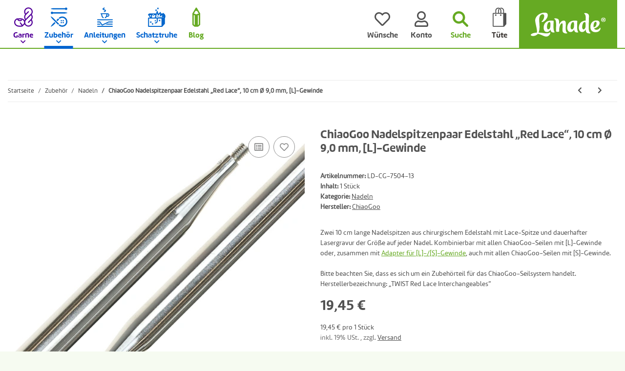

--- FILE ---
content_type: text/html; charset=utf-8
request_url: https://www.lanade.de/
body_size: 14535
content:
<!DOCTYPE html>
<html>
        <head>
<!-- The initial config of Consent Mode -->
<script type="text/javascript">
        window.dataLayer = window.dataLayer || [];
        function gtag() {dataLayer.push(arguments);}
        gtag('consent', 'default', {
            ad_storage: 'denied',
            ad_user_data: 'denied',
            ad_personalization: 'denied',
            analytics_storage: 'denied',
            wait_for_update: 2000});
        </script><!-- Google Tag Manager -->
<script id="ws_gt_gtm">(function(w,d,s,l,i){w[l]=w[l]||[];w[l].push({'gtm.start':new Date().getTime(),event:'gtm.js'});var f=d.getElementsByTagName(s)[0],j=d.createElement(s),dl=l!='dataLayer'?'&l='+l:'';j.async=true;j.src='https://www.googletagmanager.com/gtm.js?id='+i+dl;f.parentNode.insertBefore(j,f);})(window,document,'script','dataLayer','GTM-54GN2NBZ');</script>
<!-- End Google Tag Manager -->
<!-- WS Google Tracking -->
<script async src="https://www.googletagmanager.com/gtag/js"></script><script id="ws_gt_globalSiteTag" type="application/javascript">
window.dataLayer = window.dataLayer || [];
function gtag() {dataLayer.push(arguments);}
gtag('js', new Date());
gtag('set', {'language': 'de'});</script>

<script type="application/javascript">/* Google Ads */if(typeof gtag == 'function'){gtag('config', 'AW-11481445974', {'allow_enhanced_conversions': true})};</script>
<script type="application/javascript">/* Google Analytics 4 */if(typeof gtag == 'function'){gtag('config', 'G-5H9CQ21MYZ', {'anonymize_ip': true, })};</script>
<!-- END WS Google Tracking -->
            <meta http-equiv="content-type" content="text/html; charset=utf-8">
        </head>
    <body>
<script type="text/javascript">

    jQuery( function() {
        setTimeout(function() {
            if (typeof CM !== 'undefined') {
                //Init
                updateConsentMode();
                let analyticsConsent = CM.getSettings('ws5_googletracking_consent');
                let adsConsent = CM.getSettings('ws5_googletracking_consent_ads');
                // add Listener
                /*
                const wsGtConsentButtonAll  = document.getElementById('consent-banner-btn-all');
                const wsGtConsentButton = document.getElementById('consent-accept-banner-btn-close');
                if (wsGtConsentButtonAll !== null && typeof wsGtConsentButtonAll !== 'undefined') {
                    wsGtConsentButtonAll.addEventListener("click", function () {
                        updateConsentMode();
                    });
                }
                if (wsGtConsentButton !== null && typeof wsGtConsentButton !== 'undefined') {
                    wsGtConsentButton.addEventListener("click", function() {
                        updateConsentMode();
                    });
                }
                */

                document.addEventListener('consent.updated', function () {
                    if( CM.getSettings('ws5_googletracking_consent') !== analyticsConsent || CM.getSettings('ws5_googletracking_consent_ads') !== adsConsent) {
                        updateConsentMode();
                        analyticsConsent = CM.getSettings('ws5_googletracking_consent');
                        adsConsent = CM.getSettings('ws5_googletracking_consent_ads');
                        console.log('update'); console.log(analyticsConsent); console.log(adsConsent);
                    }
                });
            }
        }, 500);
    });

    function updateConsentMode() {
        let ad_storage = 'denied';
        let ad_user_data = 'denied';
        let ad_personalization = 'denied';
        let analytics_storage = 'denied';

        if (CM.getSettings('ws5_googletracking_consent')) {
            analytics_storage = 'granted';
        }

        if (CM.getSettings('ws5_googletracking_consent_ads')) {
            ad_storage = 'granted';
            ad_personalization = 'granted';
            ad_user_data = 'granted';
        }

        gtag('consent', 'update', {
            ad_storage: ad_storage,
            ad_user_data: ad_user_data,
            ad_personalization: ad_personalization,
            analytics_storage: analytics_storage
        });
    }
</script>
<!-- Google Tag Manager (noscript) -->
<noscript><iframe src="https://www.googletagmanager.com/ns.html?id=GTM-54GN2NBZ" height="0" width="0" style="display:none;visibility:hidden"></iframe></noscript>
<!-- End Google Tag Manager (noscript) -->

        <div id="content">

                    

        
            
                                    
                    <div class="container index-heading-wrapper ">
                            <h1>Startseite</h1>
                    
</div>
                            
            
                
                
            
    
        
    
                
            
    
        
    
            

            
                            

            
                                    
                        
    
        
    
    

                            
        <div class="container product-slider-wrapper product-slider- ">
            	<div class="row  lanade_hl-1" style="margin-bottom:40px; ">

		<div class="col col-xs-12  col-md-12 col-lg-2 col-xl-2 col-12" data-area-id="col-0">
			<div class="card ">
				<div class="card-body" data-area-id="body">
					<div style="" class="">
						<p style="text-align: center;"><a href="/blog" title="Lanade - Blog"><svg enable-background="new 0 -0.138 22 54" height="54px" overflow="visible" version="1.1" viewbox="0 -0.138 22 54" width="22px" x="0px" xml:space="preserve" xmlns="http://www.w3.org/2000/svg" xmlns:a="http://ns.adobe.com/AdobeSVGViewerExtensions/3.0/" xmlns:xlink="http://www.w3.org/1999/xlink" y="0px"> <defs> </defs> <path d="M21.997,17.217c-0.001-0.012-0.001-0.023-0.001-0.035c-0.004-0.053-0.01-0.105-0.018-0.157
					c-0.002-0.014-0.004-0.027-0.007-0.042c-0.007-0.043-0.017-0.086-0.026-0.129c-0.004-0.011-0.006-0.022-0.009-0.034
					c-0.014-0.051-0.028-0.103-0.047-0.152c-0.005-0.012-0.009-0.023-0.014-0.035c-0.015-0.039-0.03-0.078-0.049-0.117
					c-0.007-0.015-0.013-0.029-0.021-0.044c-0.021-0.045-0.045-0.09-0.07-0.133l-0.004-0.005c-0.002-0.003-0.004-0.007-0.006-0.01
					L12.633,0.932C12.291,0.354,11.67,0,11,0c-0.671,0-1.291,0.354-1.633,0.932L0.272,16.322c-0.002,0.003-0.004,0.007-0.006,0.01
					l-0.003,0.006c-0.025,0.043-0.049,0.088-0.071,0.133c-0.007,0.014-0.014,0.029-0.021,0.043c-0.018,0.039-0.033,0.078-0.049,0.118
					c-0.004,0.011-0.009,0.023-0.014,0.034c-0.018,0.05-0.033,0.102-0.047,0.153c-0.003,0.011-0.005,0.022-0.008,0.034
					c-0.01,0.043-0.02,0.086-0.027,0.13c-0.002,0.014-0.004,0.027-0.006,0.041c-0.008,0.052-0.014,0.104-0.018,0.157
					c-0.001,0.012,0,0.023-0.002,0.035C0.002,17.245,0,17.274,0,17.303v30.812c0,0.558,0.245,1.087,0.672,1.448l4.551,3.852
					c0.342,0.29,0.776,0.449,1.225,0.449h9.104c0.449,0,0.883-0.159,1.226-0.449l4.552-3.852c0.426-0.36,0.672-0.89,0.672-1.448V17.303
					C22,17.274,21.998,17.245,21.997,17.217z M14.332,17.776c-0.074,0.059-0.982,0.771-2.25,1.101c-1.602,0.417-3.044,0.059-4.408-1.097
					c-0.708-0.598-1.744-0.598-2.451,0c-0.064,0.056-0.111,0.081-0.131,0.09c-0.186-0.018-0.553-0.296-0.92-0.69l4.814-8.148
					C9.511,9.35,10.182,9.6,11,9.6s1.488-0.25,2.013-0.568l4.814,8.147c-0.354,0.38-0.725,0.673-0.919,0.691
					c-0.02-0.009-0.066-0.034-0.131-0.09C16.063,17.177,15.037,17.166,14.332,17.776z M3.793,47.234V21.437
					c0.215,0.075,0.438,0.134,0.668,0.173c0.629,0.106,1.245,0.058,1.83-0.139c0.053,0.034,0.105,0.064,0.157,0.097v27.914L3.793,47.234
					z M15.552,49.481V21.51c0.033-0.02,0.069-0.039,0.101-0.058c0.602,0.213,1.238,0.268,1.887,0.158
					c0.23-0.039,0.453-0.098,0.668-0.173v25.798L15.552,49.481z" fill="#66AA22"></path> </svg></a></p>
					</div>
					<h2 style=" text-align:center" class=" ">Blog</h2>
				</div>
			</div>
		</div>

		<div class="clearfix d-block d-sm-none"></div>
		<div class="col col-xs-12  col-md-12  col-md-8 col-lg-10 col-xl-10 col-12" data-area-id="col-1">

			
			    <div class="card 
            " id="">
                    <div class="card-body">
                <div class="slick-slider-mb slick-smooth-loading carousel carousel-arrows-inside slick-lazy slick-type-box " data-slick-type="box-slider">                    <div class="product-wrapper product-wrapper-news
                                                            ml-auto-util
                            ">
                                <a href="https://www.lanade.de/blog/flackernde-atlas-liebe/">
                    <span class="item-slider-desc slider-wp text-clamp-5">
                 	<span class="shortdesc" itemprop="desc"><p>Dass man nach tausenden von leidenschaftlichen Strickkilometern noch immer neue Liebe finden kann, zeige ich euch heute im Blog.</p>
</span>
                    <span class="title" itemprop="name"><span>Flackernde Atlas-Liebe</span><span class="text-muted"> - in unserem Blog</span></span>
                   
                </span>
            
</a>                </div>
                   <div class="product-wrapper product-wrapper-news
                            ">
                                <a href="https://www.lanade.de/blog/duene-klammer-auf-komma-habibi/">
                    <span class="item-slider-desc slider-wp text-clamp-5">
                 	<span class="shortdesc" itemprop="desc"><p>Groß werden sie alle und irgendwann geht’s auch echt schnell. Aber eine kuschelige Decke macht die lieben Kleinen immer und wieder und genauso schnell um Vieles putziger 😉 Wir zeigen euch heute unsere neue Anleitung „Düne“!</p>
</span>
                    <span class="title" itemprop="name"><span>Düne (Klammer auf, Komma, Habibi)</span><span class="text-muted"> - in unserem Blog</span></span>
                   
                </span>
            
</a>                </div>
                   <div class="product-wrapper product-wrapper-news
                            ">
                                <a href="https://www.lanade.de/blog/kreuzanschlag-fuer-schlaufuechse/">
                    <span class="item-slider-desc slider-wp text-clamp-5">
                 	<span class="shortdesc" itemprop="desc"><p>Kennt ihr schon diese beiden Tricks für den Kreuzanschlag? </p>
</span>
                    <span class="title" itemprop="name"><span>Kreuzanschlag für Schlaufüchse</span><span class="text-muted"> - in unserem Blog</span></span>
                   
                </span>
            
</a>                </div>
                   <div class="product-wrapper product-wrapper-news
                            ">
                                <a href="https://www.lanade.de/blog/mal-was-neues-die-florence-bag-von-petiteknit/">
                    <span class="item-slider-desc slider-wp text-clamp-5">
                 	<span class="shortdesc" itemprop="desc"><p>Handtaschen hat man nie genug – und Strickprojekte bekanntlich auch nicht. Warum also nicht mal eine Tasche stricken? Wir zeigen die Florence Bag von PetiteKnit. </p>
</span>
                    <span class="title" itemprop="name"><span>Mal was Neues: Die Florence Bag von PetiteKnit</span><span class="text-muted"> - in unserem Blog</span></span>
                   
                </span>
            
</a>                </div>
                   <div class="product-wrapper product-wrapper-news
                                                            mr-auto
                            ">
                                <a href="https://www.lanade.de/blog/sophie-goes-tweedy/">
                    <span class="item-slider-desc slider-wp text-clamp-5">
                 	<span class="shortdesc" itemprop="desc"><p>Irgendwann erwischt er jeden: der Sophie Scarf von PetiteKnit. Aber was soll man machen, wenn er nun mal perfekt geeignet ist, um ein Knäuel Sandnes Tweed Recycled zu verstricken?</p>
</span>
                    <span class="title" itemprop="name"><span>Sophie goes Tweedy</span><span class="text-muted"> - in unserem Blog</span></span>
                   
                </span>
            
</a>                </div>
    </div>
            </div>
        </div>

		</div>
		<div class="clearfix d-block d-sm-none"></div>
		<div class="clearfix d-none d-sm-block d-md-none"></div>
		<div class="clearfix d-none d-md-block d-lg-none"></div>
		<div class="clearfix d-none d-lg-block d-xl-none"></div>
	</div>
		
</div>
		
        



    <div class="container opc-Container  lanade_home-teaser" style="margin-top:30px; ;min-height:300px; position:relative;">
            
        <div style="position: relative;">
                    




<div class="row  opc-hidden-xs opc-hidden-sm opc-hidden-md opc-hidden-lg lanade_hl-1" style="margin-bottom:40px; ">
                                        
<div class="col  col-md-4 col-lg-2 col-xl-2 col-12" data-area-id="col-0">
                    


<div class="card  
            " style="">
                                <div class="card-body" data-area-id="body">
                        <div style="" class="">
    <p style="text-align: center;"><svg enable-background="new 0 -0.138 22 54" height="54px" overflow="visible" version="1.1" viewbox="0 -0.138 22 54" width="22px" x="0px" xml:space="preserve" xmlns="http://www.w3.org/2000/svg" xmlns:a="http://ns.adobe.com/AdobeSVGViewerExtensions/3.0/" xmlns:xlink="http://www.w3.org/1999/xlink" y="0px"> <defs> </defs> <path d="M21.997,17.217c-0.001-0.012-0.001-0.023-0.001-0.035c-0.004-0.053-0.01-0.105-0.018-0.157
	c-0.002-0.014-0.004-0.027-0.007-0.042c-0.007-0.043-0.017-0.086-0.026-0.129c-0.004-0.011-0.006-0.022-0.009-0.034
	c-0.014-0.051-0.028-0.103-0.047-0.152c-0.005-0.012-0.009-0.023-0.014-0.035c-0.015-0.039-0.03-0.078-0.049-0.117
	c-0.007-0.015-0.013-0.029-0.021-0.044c-0.021-0.045-0.045-0.09-0.07-0.133l-0.004-0.005c-0.002-0.003-0.004-0.007-0.006-0.01
	L12.633,0.932C12.291,0.354,11.67,0,11,0c-0.671,0-1.291,0.354-1.633,0.932L0.272,16.322c-0.002,0.003-0.004,0.007-0.006,0.01
	l-0.003,0.006c-0.025,0.043-0.049,0.088-0.071,0.133c-0.007,0.014-0.014,0.029-0.021,0.043c-0.018,0.039-0.033,0.078-0.049,0.118
	c-0.004,0.011-0.009,0.023-0.014,0.034c-0.018,0.05-0.033,0.102-0.047,0.153c-0.003,0.011-0.005,0.022-0.008,0.034
	c-0.01,0.043-0.02,0.086-0.027,0.13c-0.002,0.014-0.004,0.027-0.006,0.041c-0.008,0.052-0.014,0.104-0.018,0.157
	c-0.001,0.012,0,0.023-0.002,0.035C0.002,17.245,0,17.274,0,17.303v30.812c0,0.558,0.245,1.087,0.672,1.448l4.551,3.852
	c0.342,0.29,0.776,0.449,1.225,0.449h9.104c0.449,0,0.883-0.159,1.226-0.449l4.552-3.852c0.426-0.36,0.672-0.89,0.672-1.448V17.303
	C22,17.274,21.998,17.245,21.997,17.217z M14.332,17.776c-0.074,0.059-0.982,0.771-2.25,1.101c-1.602,0.417-3.044,0.059-4.408-1.097
	c-0.708-0.598-1.744-0.598-2.451,0c-0.064,0.056-0.111,0.081-0.131,0.09c-0.186-0.018-0.553-0.296-0.92-0.69l4.814-8.148
	C9.511,9.35,10.182,9.6,11,9.6s1.488-0.25,2.013-0.568l4.814,8.147c-0.354,0.38-0.725,0.673-0.919,0.691
	c-0.02-0.009-0.066-0.034-0.131-0.09C16.063,17.177,15.037,17.166,14.332,17.776z M3.793,47.234V21.437
	c0.215,0.075,0.438,0.134,0.668,0.173c0.629,0.106,1.245,0.058,1.83-0.139c0.053,0.034,0.105,0.064,0.157,0.097v27.914L3.793,47.234
	z M15.552,49.481V21.51c0.033-0.02,0.069-0.039,0.101-0.058c0.602,0.213,1.238,0.268,1.887,0.158
	c0.23-0.039,0.453-0.098,0.668-0.173v25.798L15.552,49.481z" fill="#66AA22"></path> </svg></p>

</div>
<h2 style=" text-align:center" class=" ">
    Blog
</h2>
            
</div>
    
        </div>

                
</div>
                                                                    <div class="clearfix d-block d-sm-none"></div>
    
                                                                                                                    
<div class="col  col-md-8 col-lg-10 col-xl-10 col-12" data-area-id="col-1">
                    
                            <div style="max-width:816px; margin-left: auto;" class="">
                
                
        <picture>
        <source srcset="https://www.lanade.de/media/image/opc/xs/Platzhalter%20Startseite/lanade-mockup_startseite-blog.webp 480w,https://www.lanade.de/media/image/opc/sm/Platzhalter%20Startseite/lanade-mockup_startseite-blog.webp 720w,https://www.lanade.de/media/image/opc/md/Platzhalter%20Startseite/lanade-mockup_startseite-blog.webp 1080w,https://www.lanade.de/media/image/opc/lg/Platzhalter%20Startseite/lanade-mockup_startseite-blog.webp 1440w,https://www.lanade.de/media/image/opc/xl/Platzhalter%20Startseite/lanade-mockup_startseite-blog.webp 816w" sizes="(max-width: 767px) 100vw, (max-width: 991px) 66vw, (max-width: 1299px) 83vw, (min-width: 1300px) 83vw, 100vw" width="816" height="224" type="image/webp">
            <img src="https://www.lanade.de/media/image/opc/xl/Platzhalter%20Startseite/lanade-mockup_startseite-blog.jpg" srcset="https://www.lanade.de/media/image/opc/xs/Platzhalter%20Startseite/lanade-mockup_startseite-blog.jpg 480w,https://www.lanade.de/media/image/opc/sm/Platzhalter%20Startseite/lanade-mockup_startseite-blog.jpg 720w,https://www.lanade.de/media/image/opc/md/Platzhalter%20Startseite/lanade-mockup_startseite-blog.jpg 1080w,https://www.lanade.de/media/image/opc/lg/Platzhalter%20Startseite/lanade-mockup_startseite-blog.jpg 1440w,https://www.lanade.de/media/image/opc/xl/Platzhalter%20Startseite/lanade-mockup_startseite-blog.jpg 816w" sizes="(max-width: 767px) 100vw, (max-width: 991px) 66vw, (max-width: 1299px) 83vw, (min-width: 1300px) 83vw, 100vw" class="img-aspect-ratio img-fluid w-100" title="" alt="" width="816" height="224" style="" draggable="false">
        </source></picture>
    
            </div>
    
                
</div>
                                                                    <div class="clearfix d-block d-sm-none"></div>
    
                                                                                <div class="clearfix d-none d-sm-block d-md-none"></div>
    
                                                                                <div class="clearfix d-none d-md-block d-lg-none"></div>
    
                                                                                <div class="clearfix d-none d-lg-block d-xl-none"></div>
    
                        
</div>






<div class="row  opc-hidden-xs opc-hidden-sm lanade_hl-2" style="margin-bottom:40px; ">
                                        
<div class="col  col-md-12 col-lg-2 col-xl-2 col-12" data-area-id="col-0">
                    


<div class="card  
            " style="">
                                <div class="card-body" data-area-id="body">
                        <div style="" class="">
    <p style="text-align: center;"><svg enable-background="new 0 -0.933 51 67" height="67px" overflow="visible" version="1.1" viewbox="0 -0.933 51 67" width="51px" x="0px" xml:space="preserve" xmlns="http://www.w3.org/2000/svg" xmlns:a="http://ns.adobe.com/AdobeSVGViewerExtensions/3.0/" xmlns:xlink="http://www.w3.org/1999/xlink" y="0px"> <defs> </defs> <path d="M39.42,33.823l-2.665-2.665l6.981-6.982c4.661-4.661,4.661-12.244,0-16.905
	C39.529,3.063,32.94,2.654,28.271,6.043l3.454,3.454c3.433,3.434,3.433,9.02,0,12.452c-1.662,1.663-3.873,2.578-6.225,2.578l0,0
	c-2.352,0-4.562-0.915-6.225-2.578c-3.433-3.433-3.434-9.019,0-12.452l3.455-3.456c-2.026-1.476-4.46-2.271-7.015-2.271
	c-3.193,0-6.194,1.243-8.452,3.501c-4.661,4.66-4.661,12.244,0,16.905l6.97,6.971l-2.665,2.665l-6.971-6.97
	c-6.13-6.131-6.13-16.106,0-22.237C7.567,1.636,11.516,0,15.716,0c3.599,0,7.014,1.201,9.785,3.414
	c6.167-4.909,15.198-4.513,20.901,1.19c6.131,6.131,6.131,16.106,0,22.237L39.42,33.823z M25.5,8.603l-3.56,3.56
	c-1.963,1.964-1.963,5.158,0,7.121c0.951,0.951,2.215,1.475,3.56,1.475s2.608-0.523,3.56-1.474c1.963-1.964,1.963-5.158,0-7.122
	L25.5,8.603z M35.408,32.489L8.9,58.996c0,0-5.114,6.175-4.305,6.984c0.81,0.811,6.975-4.298,6.975-4.298l26.516-26.517
	L35.408,32.489z M29.514,46.419l-2.678,2.679l12.768,12.768c0,0,5.795,4.743,6.52,4.018c0.725-0.725-4.329-7.184-4.329-7.184
	L29.514,46.419z M15.576,32.481l-2.678,2.679l8.581,8.581l2.678-2.679L15.576,32.481z" fill="#530099"></path> </svg></p>

</div>
<h2 style=" text-align:center" class=" ">
    Lieblinge
</h2>
            
</div>
    
        </div>

                
</div>
                                                                    <div class="clearfix d-block d-sm-none"></div>
    
                                                                                <div class="clearfix d-none d-sm-block d-md-none"></div>
    
                                                                                                
<div class="col  col-md-12 col-lg-10 col-xl-10 col-12" data-area-id="col-1">
                    

    
                    <div class="opc-product-slider  opc-ProductStream-slider" style="">
            
    <div class="slick-slider-other">

<div class="row slick-lazy slick-smooth-loading carousel carousel-arrows-inside slick-type-product " data-slick-type="product-slider">
    
                        
                <div class="product-wrapper product-wrapper-product text-center-util  ml-auto-util  slider" itemprop="about" itemscope itemtype="https://schema.org/Product">
                    
    
        <a href="https://www.lanade.de/Allstitch-Studio-Flower-Stitch-Markers-Box-Set">
                <div class="item-slider productbox-image square square-image">
                <div class="inner">
                                                                                    
                        
        
                                                                        
                            
                                                        
                                                                                                                                            

    
                    
                                                                                        
        <picture>
        <source srcset="https://www.lanade.de/media/image/product/8852/xs/allstitch-studio-flower-stitch-markers-box-set.webp 200w,
                                https://www.lanade.de/media/image/product/8852/sm/allstitch-studio-flower-stitch-markers-box-set.webp 400w,
                                https://www.lanade.de/media/image/product/8852/md/allstitch-studio-flower-stitch-markers-box-set.webp 600w,
                                https://www.lanade.de/media/image/product/8852/lg/allstitch-studio-flower-stitch-markers-box-set.webp 1200w" sizes="100vw" width="1200" height="1200" type="image/webp">
            <img src="https://www.lanade.de/media/image/product/8852/sm/allstitch-studio-flower-stitch-markers-box-set.jpg" srcset="https://www.lanade.de/media/image/product/8852/xs/allstitch-studio-flower-stitch-markers-box-set.jpg 200w,
                                https://www.lanade.de/media/image/product/8852/sm/allstitch-studio-flower-stitch-markers-box-set.jpg 400w,
                                https://www.lanade.de/media/image/product/8852/md/allstitch-studio-flower-stitch-markers-box-set.jpg 600w,
                                https://www.lanade.de/media/image/product/8852/lg/allstitch-studio-flower-stitch-markers-box-set.jpg 1200w" sizes="100vw" class="product-image img-fluid" loading="lazy" alt="Allstitch Studio Flower Stitch Markers, Box Set" width="1200" height="1200">
        </source></picture>
    
                            
            
    
                    
                                            <meta itemprop="image" content="https://www.lanade.de/media/image/product/8852/md/allstitch-studio-flower-stitch-markers-box-set.jpg">
                        <meta itemprop="url" content="https://www.lanade.de/Allstitch-Studio-Flower-Stitch-Markers-Box-Set">
                                    </div>
            </div>
        
</a>    
    
        
            <a href="https://www.lanade.de/Allstitch-Studio-Flower-Stitch-Markers-Box-Set">
                    <span class="item-slider-desc text-clamp-3">
                                        
                    
                    <span class="articlename" itemprop="name">Allstitch Studio Flower Stitch Markers, Box Set</span>
                    
									                              
  									                    
                    <span class="shortdesc" itemprop="desc">Absolut liebenswert und wunderbar hochwertig. Machen wirklich glücklich!</span>
                </span>
            
</a>        
                
        	        
    

                </div>
            
                                
                <div class="product-wrapper product-wrapper-product text-center-util  slider" itemprop="about" itemscope itemtype="https://schema.org/Product">
                    
    
        <a href="https://www.lanade.de/Allstitch-Studio-Star-Stitch-Markers-Midnight-Large">
                <div class="item-slider productbox-image square square-image">
                <div class="inner">
                                                                                    
                        
        
                                                                        
                            
                                                        
                                                                                                                                            

    
                    
                                                                                        
        <picture>
        <source srcset="https://www.lanade.de/media/image/product/11340/xs/allstitch-studio-star-stitch-markers-midnight-large.webp 200w,
                                https://www.lanade.de/media/image/product/11340/sm/allstitch-studio-star-stitch-markers-midnight-large.webp 400w,
                                https://www.lanade.de/media/image/product/11340/md/allstitch-studio-star-stitch-markers-midnight-large.webp 600w,
                                https://www.lanade.de/media/image/product/11340/lg/allstitch-studio-star-stitch-markers-midnight-large.webp 1200w" sizes="100vw" width="1200" height="1200" type="image/webp">
            <img src="https://www.lanade.de/media/image/product/11340/sm/allstitch-studio-star-stitch-markers-midnight-large.jpg" srcset="https://www.lanade.de/media/image/product/11340/xs/allstitch-studio-star-stitch-markers-midnight-large.jpg 200w,
                                https://www.lanade.de/media/image/product/11340/sm/allstitch-studio-star-stitch-markers-midnight-large.jpg 400w,
                                https://www.lanade.de/media/image/product/11340/md/allstitch-studio-star-stitch-markers-midnight-large.jpg 600w,
                                https://www.lanade.de/media/image/product/11340/lg/allstitch-studio-star-stitch-markers-midnight-large.jpg 1200w" sizes="100vw" class="product-image img-fluid" loading="lazy" alt="Allstitch Studio Star Stitch Markers, Midnight, Large" width="1200" height="1200">
        </source></picture>
    
                            
            
    
                    
                                            <meta itemprop="image" content="https://www.lanade.de/media/image/product/11340/md/allstitch-studio-star-stitch-markers-midnight-large.jpg">
                        <meta itemprop="url" content="https://www.lanade.de/Allstitch-Studio-Star-Stitch-Markers-Midnight-Large">
                                    </div>
            </div>
        
</a>    
    
        
            <a href="https://www.lanade.de/Allstitch-Studio-Star-Stitch-Markers-Midnight-Large">
                    <span class="item-slider-desc text-clamp-3">
                                        
                    
                    <span class="articlename" itemprop="name">Allstitch Studio Star Stitch Markers, Midnight, Large</span>
                    
									                              
  									                    
                    <span class="shortdesc" itemprop="desc"></span>
                </span>
            
</a>        
                
        	        
    

                </div>
            
                                
                <div class="product-wrapper product-wrapper-product text-center-util  slider" itemprop="about" itemscope itemtype="https://schema.org/Product">
                    
    
        <a href="https://www.lanade.de/Andrea-Hoedt-Konken-Bunte-Socken-und-witzige-Handschuhe-stricken-Deutsch">
                <div class="item-slider productbox-image square square-image">
                <div class="inner">
                                                                                    
                        
        
                                                                        
                            
                                                        
                                                                                                                                            

    
                    
                                                                                        
        <picture>
        <source srcset="https://www.lanade.de/media/image/product/10279/xs/andrea-hoedt-konken-bunte-socken-und-witzige-handschuhe-stricken-deutsch.webp 161w,
                                https://www.lanade.de/media/image/product/10279/sm/andrea-hoedt-konken-bunte-socken-und-witzige-handschuhe-stricken-deutsch.webp 323w,
                                https://www.lanade.de/media/image/product/10279/md/andrea-hoedt-konken-bunte-socken-und-witzige-handschuhe-stricken-deutsch.webp 485w,
                                https://www.lanade.de/media/image/product/10279/lg/andrea-hoedt-konken-bunte-socken-und-witzige-handschuhe-stricken-deutsch.webp 600w" sizes="100vw" width="600" height="743" type="image/webp">
            <img src="https://www.lanade.de/media/image/product/10279/sm/andrea-hoedt-konken-bunte-socken-und-witzige-handschuhe-stricken-deutsch.jpg" srcset="https://www.lanade.de/media/image/product/10279/xs/andrea-hoedt-konken-bunte-socken-und-witzige-handschuhe-stricken-deutsch.jpg 161w,
                                https://www.lanade.de/media/image/product/10279/sm/andrea-hoedt-konken-bunte-socken-und-witzige-handschuhe-stricken-deutsch.jpg 323w,
                                https://www.lanade.de/media/image/product/10279/md/andrea-hoedt-konken-bunte-socken-und-witzige-handschuhe-stricken-deutsch.jpg 485w,
                                https://www.lanade.de/media/image/product/10279/lg/andrea-hoedt-konken-bunte-socken-und-witzige-handschuhe-stricken-deutsch.jpg 600w" sizes="100vw" class="product-image img-fluid" loading="lazy" alt="Andrea Hoedt-Konken, „Bunte Socken und witzige..." width="600" height="743">
        </source></picture>
    
                            
            
    
                    
                                            <meta itemprop="image" content="https://www.lanade.de/media/image/product/10279/md/andrea-hoedt-konken-bunte-socken-und-witzige-handschuhe-stricken-deutsch.jpg">
                        <meta itemprop="url" content="https://www.lanade.de/Andrea-Hoedt-Konken-Bunte-Socken-und-witzige-Handschuhe-stricken-Deutsch">
                                    </div>
            </div>
        
</a>    
    
        
            <a href="https://www.lanade.de/Andrea-Hoedt-Konken-Bunte-Socken-und-witzige-Handschuhe-stricken-Deutsch">
                    <span class="item-slider-desc text-clamp-3">
                                        
                    
                    <span class="articlename" itemprop="name">Andrea Hoedt-Konken, „Bunte Socken und witzige Handschuhe stricken“, Deutsch</span>
                    
									                              
  									                    
                    <span class="shortdesc" itemprop="desc"></span>
                </span>
            
</a>        
                
        	        
    

                </div>
            
                                
                <div class="product-wrapper product-wrapper-product text-center-util  slider" itemprop="about" itemscope itemtype="https://schema.org/Product">
                    
    
        <a href="https://www.lanade.de/Blue-Sky-Fibers-Metalico-1611-Silver">
                <div class="item-slider productbox-image square square-image">
                <div class="inner">
                                                                                    
                        
        
                                                                        
                            
                                                        
                                                                                                                                            

    
                    
                                                                                        
        <picture>
        <source srcset="https://www.lanade.de/media/image/product/11495/xs/blue-sky-fibers-metalico-1611-silver.webp 145w,
                                https://www.lanade.de/media/image/product/11495/sm/blue-sky-fibers-metalico-1611-silver.webp 291w,
                                https://www.lanade.de/media/image/product/11495/md/blue-sky-fibers-metalico-1611-silver.webp 436w,
                                https://www.lanade.de/media/image/product/11495/lg/blue-sky-fibers-metalico-1611-silver.webp 600w" sizes="100vw" width="600" height="825" type="image/webp">
            <img src="https://www.lanade.de/media/image/product/11495/sm/blue-sky-fibers-metalico-1611-silver.jpg" srcset="https://www.lanade.de/media/image/product/11495/xs/blue-sky-fibers-metalico-1611-silver.jpg 145w,
                                https://www.lanade.de/media/image/product/11495/sm/blue-sky-fibers-metalico-1611-silver.jpg 291w,
                                https://www.lanade.de/media/image/product/11495/md/blue-sky-fibers-metalico-1611-silver.jpg 436w,
                                https://www.lanade.de/media/image/product/11495/lg/blue-sky-fibers-metalico-1611-silver.jpg 600w" sizes="100vw" class="product-image img-fluid" loading="lazy" alt="Blue Sky Fibers Metalico, 1611, Silver" width="600" height="825">
        </source></picture>
    
                            
            
    
                    
                                            <meta itemprop="image" content="https://www.lanade.de/media/image/product/11495/md/blue-sky-fibers-metalico-1611-silver.jpg">
                        <meta itemprop="url" content="https://www.lanade.de/Blue-Sky-Fibers-Metalico-1611-Silver">
                                    </div>
            </div>
        
</a>    
    
        
            <a href="https://www.lanade.de/Blue-Sky-Fibers-Metalico-1611-Silver">
                    <span class="item-slider-desc text-clamp-3">
                                        
                    
                    <span class="articlename" itemprop="name">Blue Sky Fibers Metalico, 1611, Silver</span>
                    
									                              
  									                    
                    <span class="shortdesc" itemprop="desc"></span>
                </span>
            
</a>        
                
        	        
    

                </div>
            
                                
                <div class="product-wrapper product-wrapper-product text-center-util  slider" itemprop="about" itemscope itemtype="https://schema.org/Product">
                    
    
        <a href="https://www.lanade.de/Cohana-Mini-4-teiliges-Naehset-Kantsubaki">
                <div class="item-slider productbox-image square square-image">
                <div class="inner">
                                                                                    
                        
        
                                                                        
                            
                                                        
                                                                                                                                            

    
                    
                                                                                        
        <picture>
        <source srcset="https://www.lanade.de/media/image/product/11740/xs/cohana-mini-4-teiliges-naehset-kantsubaki.webp 200w,
                                https://www.lanade.de/media/image/product/11740/sm/cohana-mini-4-teiliges-naehset-kantsubaki.webp 400w,
                                https://www.lanade.de/media/image/product/11740/md/cohana-mini-4-teiliges-naehset-kantsubaki.webp 600w,
                                https://www.lanade.de/media/image/product/11740/lg/cohana-mini-4-teiliges-naehset-kantsubaki.webp 1000w" sizes="100vw" width="1000" height="1000" type="image/webp">
            <img src="https://www.lanade.de/media/image/product/11740/sm/cohana-mini-4-teiliges-naehset-kantsubaki.jpg" srcset="https://www.lanade.de/media/image/product/11740/xs/cohana-mini-4-teiliges-naehset-kantsubaki.jpg 200w,
                                https://www.lanade.de/media/image/product/11740/sm/cohana-mini-4-teiliges-naehset-kantsubaki.jpg 400w,
                                https://www.lanade.de/media/image/product/11740/md/cohana-mini-4-teiliges-naehset-kantsubaki.jpg 600w,
                                https://www.lanade.de/media/image/product/11740/lg/cohana-mini-4-teiliges-naehset-kantsubaki.jpg 1000w" sizes="100vw" class="product-image img-fluid" loading="lazy" alt="Cohana, Mini 4-teiliges Nähset Kantsubaki" width="1000" height="1000">
        </source></picture>
    
                            
            
    
                    
                                            <meta itemprop="image" content="https://www.lanade.de/media/image/product/11740/md/cohana-mini-4-teiliges-naehset-kantsubaki.jpg">
                        <meta itemprop="url" content="https://www.lanade.de/Cohana-Mini-4-teiliges-Naehset-Kantsubaki">
                                    </div>
            </div>
        
</a>    
    
        
            <a href="https://www.lanade.de/Cohana-Mini-4-teiliges-Naehset-Kantsubaki">
                    <span class="item-slider-desc text-clamp-3">
                                        
                    
                    <span class="articlename" itemprop="name">Cohana, Mini 4-teiliges Nähset Kantsubaki</span>
                    
									                              
  									                    
                    <span class="shortdesc" itemprop="desc"></span>
                </span>
            
</a>        
                
        	        
    

                </div>
            
                                
                <div class="product-wrapper product-wrapper-product text-center-util  slider" itemprop="about" itemscope itemtype="https://schema.org/Product">
                    
    
        <a href="https://www.lanade.de/DellaQ-Makers-Canvas-Mini-Messenger-Grey">
                <div class="item-slider productbox-image square square-image">
                <div class="inner">
                                                                                    
                        
        
                                                                        
                            
                                                        
                                                                                                                                            

    
                    
                                                                                        
        <picture>
        <source srcset="https://www.lanade.de/media/image/product/10807/xs/dellaq-makers-canvas-mini-messenger-grey.webp 200w,
                                https://www.lanade.de/media/image/product/10807/sm/dellaq-makers-canvas-mini-messenger-grey.webp 400w,
                                https://www.lanade.de/media/image/product/10807/md/dellaq-makers-canvas-mini-messenger-grey.webp 600w,
                                https://www.lanade.de/media/image/product/10807/lg/dellaq-makers-canvas-mini-messenger-grey.webp 1000w" sizes="100vw" width="1000" height="1000" type="image/webp">
            <img src="https://www.lanade.de/media/image/product/10807/sm/dellaq-makers-canvas-mini-messenger-grey.jpg" srcset="https://www.lanade.de/media/image/product/10807/xs/dellaq-makers-canvas-mini-messenger-grey.jpg 200w,
                                https://www.lanade.de/media/image/product/10807/sm/dellaq-makers-canvas-mini-messenger-grey.jpg 400w,
                                https://www.lanade.de/media/image/product/10807/md/dellaq-makers-canvas-mini-messenger-grey.jpg 600w,
                                https://www.lanade.de/media/image/product/10807/lg/dellaq-makers-canvas-mini-messenger-grey.jpg 1000w" sizes="100vw" class="product-image img-fluid" loading="lazy" alt="DellaQ Makers Canvas, „Mini Messenger“, Grey" width="1000" height="1000">
        </source></picture>
    
                            
            
    
                    
                                            <meta itemprop="image" content="https://www.lanade.de/media/image/product/10807/md/dellaq-makers-canvas-mini-messenger-grey.jpg">
                        <meta itemprop="url" content="https://www.lanade.de/DellaQ-Makers-Canvas-Mini-Messenger-Grey">
                                    </div>
            </div>
        
</a>    
    
        
            <a href="https://www.lanade.de/DellaQ-Makers-Canvas-Mini-Messenger-Grey">
                    <span class="item-slider-desc text-clamp-3">
                                        
                    
                    <span class="articlename" itemprop="name">DellaQ Makers Canvas, „Mini Messenger“, Grey</span>
                    
									                              
  									                    
                    <span class="shortdesc" itemprop="desc"></span>
                </span>
            
</a>        
                
        	        
    

                </div>
            
                                
                <div class="product-wrapper product-wrapper-product text-center-util  slider" itemprop="about" itemscope itemtype="https://schema.org/Product">
                    
    
        <a href="https://www.lanade.de/Laine-Publishing-52-Weeks-Of-Accessories-Englisch">
                <div class="item-slider productbox-image square square-image">
                <div class="inner">
                                                                                    
                        
        
                                                                        
                            
                                                        
                                                                                                                                            

    
                    
                                                                                        
        <picture>
        <source srcset="https://www.lanade.de/media/image/product/11437/xs/laine-publishing-52-weeks-of-accessories-englisch.webp 155w,
                                https://www.lanade.de/media/image/product/11437/sm/laine-publishing-52-weeks-of-accessories-englisch.webp 311w,
                                https://www.lanade.de/media/image/product/11437/md/laine-publishing-52-weeks-of-accessories-englisch.webp 466w,
                                https://www.lanade.de/media/image/product/11437/lg/laine-publishing-52-weeks-of-accessories-englisch.webp 650w" sizes="100vw" width="650" height="837" type="image/webp">
            <img src="https://www.lanade.de/media/image/product/11437/sm/laine-publishing-52-weeks-of-accessories-englisch.jpg" srcset="https://www.lanade.de/media/image/product/11437/xs/laine-publishing-52-weeks-of-accessories-englisch.jpg 155w,
                                https://www.lanade.de/media/image/product/11437/sm/laine-publishing-52-weeks-of-accessories-englisch.jpg 311w,
                                https://www.lanade.de/media/image/product/11437/md/laine-publishing-52-weeks-of-accessories-englisch.jpg 466w,
                                https://www.lanade.de/media/image/product/11437/lg/laine-publishing-52-weeks-of-accessories-englisch.jpg 650w" sizes="100vw" class="product-image img-fluid" loading="lazy" alt="Laine Publishing, „52 Weeks Of Accessories“,..." width="650" height="837">
        </source></picture>
    
                            
            
    
                    
                                            <meta itemprop="image" content="https://www.lanade.de/media/image/product/11437/md/laine-publishing-52-weeks-of-accessories-englisch.jpg">
                        <meta itemprop="url" content="https://www.lanade.de/Laine-Publishing-52-Weeks-Of-Accessories-Englisch">
                                    </div>
            </div>
        
</a>    
    
        
            <a href="https://www.lanade.de/Laine-Publishing-52-Weeks-Of-Accessories-Englisch">
                    <span class="item-slider-desc text-clamp-3">
                                        
                    
                    <span class="articlename" itemprop="name">Laine Publishing, „52 Weeks Of Accessories“, Englisch</span>
                    
									                              
  									                    
                    <span class="shortdesc" itemprop="desc"></span>
                </span>
            
</a>        
                
        	        
    

                </div>
            
                                
                <div class="product-wrapper product-wrapper-product text-center-util  slider" itemprop="about" itemscope itemtype="https://schema.org/Product">
                    
    
        <a href="https://www.lanade.de/Sandnes-Cashmere-9564-Matcha">
                <div class="item-slider productbox-image square square-image">
                <div class="inner">
                                                                                    
                        
        
                                                                        
                            
                                                        
                                                                                                                                            

    
                    
                                                                                        
        <picture>
        <source srcset="https://www.lanade.de/media/image/product/11798/xs/sandnes-cashmere-9564-matcha.webp 200w,
                                https://www.lanade.de/media/image/product/11798/sm/sandnes-cashmere-9564-matcha.webp 400w,
                                https://www.lanade.de/media/image/product/11798/md/sandnes-cashmere-9564-matcha.webp 600w,
                                https://www.lanade.de/media/image/product/11798/lg/sandnes-cashmere-9564-matcha.webp 1200w" sizes="100vw" width="1200" height="1109" type="image/webp">
            <img src="https://www.lanade.de/media/image/product/11798/sm/sandnes-cashmere-9564-matcha.jpg" srcset="https://www.lanade.de/media/image/product/11798/xs/sandnes-cashmere-9564-matcha.jpg 200w,
                                https://www.lanade.de/media/image/product/11798/sm/sandnes-cashmere-9564-matcha.jpg 400w,
                                https://www.lanade.de/media/image/product/11798/md/sandnes-cashmere-9564-matcha.jpg 600w,
                                https://www.lanade.de/media/image/product/11798/lg/sandnes-cashmere-9564-matcha.jpg 1200w" sizes="100vw" class="product-image img-fluid" loading="lazy" alt="Sandnes Cashmere, 9564, Matcha" width="1200" height="1109">
        </source></picture>
    
                            
            
    
                    
                                            <meta itemprop="image" content="https://www.lanade.de/media/image/product/11798/md/sandnes-cashmere-9564-matcha.jpg">
                        <meta itemprop="url" content="https://www.lanade.de/Sandnes-Cashmere-9564-Matcha">
                                    </div>
            </div>
        
</a>    
    
        
            <a href="https://www.lanade.de/Sandnes-Cashmere-9564-Matcha">
                    <span class="item-slider-desc text-clamp-3">
                                        
                    
                    <span class="articlename" itemprop="name">Sandnes Cashmere, 9564, Matcha</span>
                    
									                              
  									                    
                    <span class="shortdesc" itemprop="desc">Luftigste Weichheit - gönn dir!</span>
                </span>
            
</a>        
                
        	        
    

                </div>
            
                                
                <div class="product-wrapper product-wrapper-product text-center-util  slider" itemprop="about" itemscope itemtype="https://schema.org/Product">
                    
    
        <a href="https://www.lanade.de/Schoppel-Zauberball-Staerke-6-2690-Freilichtspiel">
                <div class="item-slider productbox-image square square-image">
                <div class="inner">
                                                                                    
                        
        
                                                                        
                            
                                                        
                                                                                                                                            

    
                    
                                                                                        
        <picture>
        <source srcset="https://www.lanade.de/media/image/product/11579/xs/schoppel-zauberball-staerke-6-2690-freilichtspiel.webp 199w,
                                https://www.lanade.de/media/image/product/11579/sm/schoppel-zauberball-staerke-6-2690-freilichtspiel.webp 398w,
                                https://www.lanade.de/media/image/product/11579/md/schoppel-zauberball-staerke-6-2690-freilichtspiel.webp 596w,
                                https://www.lanade.de/media/image/product/11579/lg/schoppel-zauberball-staerke-6-2690-freilichtspiel.webp 994w" sizes="100vw" width="994" height="1000" type="image/webp">
            <img src="https://www.lanade.de/media/image/product/11579/sm/schoppel-zauberball-staerke-6-2690-freilichtspiel.png" srcset="https://www.lanade.de/media/image/product/11579/xs/schoppel-zauberball-staerke-6-2690-freilichtspiel.png 199w,
                                https://www.lanade.de/media/image/product/11579/sm/schoppel-zauberball-staerke-6-2690-freilichtspiel.png 398w,
                                https://www.lanade.de/media/image/product/11579/md/schoppel-zauberball-staerke-6-2690-freilichtspiel.png 596w,
                                https://www.lanade.de/media/image/product/11579/lg/schoppel-zauberball-staerke-6-2690-freilichtspiel.png 994w" sizes="100vw" class="product-image img-fluid" loading="lazy" alt="Schoppel Zauberball Stärke 6, 2690, Freilichtspiel" width="994" height="1000">
        </source></picture>
    
                            
            
    
                    
                                            <meta itemprop="image" content="https://www.lanade.de/media/image/product/11579/md/schoppel-zauberball-staerke-6-2690-freilichtspiel.png">
                        <meta itemprop="url" content="https://www.lanade.de/Schoppel-Zauberball-Staerke-6-2690-Freilichtspiel">
                                    </div>
            </div>
        
</a>    
    
        
            <a href="https://www.lanade.de/Schoppel-Zauberball-Staerke-6-2690-Freilichtspiel">
                    <span class="item-slider-desc text-clamp-3">
                                        
                    
                    <span class="articlename" itemprop="name">Schoppel Zauberball Stärke 6, 2690, Freilichtspiel</span>
                    
									                              
  									                    
                    <span class="shortdesc" itemprop="desc"></span>
                </span>
            
</a>        
                
        	        
    

                </div>
            
                                
                <div class="product-wrapper product-wrapper-product text-center-util  mr-auto  slider" itemprop="about" itemscope itemtype="https://schema.org/Product">
                    
    
        <a href="https://www.lanade.de/Laine-Cultivate-Knitting-the-Beauty-of-Nature-Englisch">
                <div class="item-slider productbox-image square square-image">
                <div class="inner">
                                                                                    
                        
        
                                                                        
                            
                                                        
                                                                                                                                            

    
                    
                                                                                        
        <picture>
        <source srcset="https://www.lanade.de/media/image/product/11906/xs/laine-cultivate-knitting-the-beauty-of-nature-englisch.webp 148w,
                                https://www.lanade.de/media/image/product/11906/sm/laine-cultivate-knitting-the-beauty-of-nature-englisch.webp 295w,
                                https://www.lanade.de/media/image/product/11906/md/laine-cultivate-knitting-the-beauty-of-nature-englisch.webp 443w,
                                https://www.lanade.de/media/image/product/11906/lg/laine-cultivate-knitting-the-beauty-of-nature-englisch.webp 885w" sizes="100vw" width="885" height="1200" type="image/webp">
            <img src="https://www.lanade.de/media/image/product/11906/sm/laine-cultivate-knitting-the-beauty-of-nature-englisch.jpg" srcset="https://www.lanade.de/media/image/product/11906/xs/laine-cultivate-knitting-the-beauty-of-nature-englisch.jpg 148w,
                                https://www.lanade.de/media/image/product/11906/sm/laine-cultivate-knitting-the-beauty-of-nature-englisch.jpg 295w,
                                https://www.lanade.de/media/image/product/11906/md/laine-cultivate-knitting-the-beauty-of-nature-englisch.jpg 443w,
                                https://www.lanade.de/media/image/product/11906/lg/laine-cultivate-knitting-the-beauty-of-nature-englisch.jpg 885w" sizes="100vw" class="product-image img-fluid" loading="lazy" alt="Laine, „Cultivate: Knitting the Beauty of..." width="885" height="1200">
        </source></picture>
    
                            
            
    
                    
                                            <meta itemprop="image" content="https://www.lanade.de/media/image/product/11906/md/laine-cultivate-knitting-the-beauty-of-nature-englisch.jpg">
                        <meta itemprop="url" content="https://www.lanade.de/Laine-Cultivate-Knitting-the-Beauty-of-Nature-Englisch">
                                    </div>
            </div>
        
</a>    
    
        
            <a href="https://www.lanade.de/Laine-Cultivate-Knitting-the-Beauty-of-Nature-Englisch">
                    <span class="item-slider-desc text-clamp-3">
                                        
                    
                    <span class="articlename" itemprop="name">Laine, „Cultivate: Knitting the Beauty of Nature“, Englisch</span>
                    
									                              
  									                    
                    <span class="shortdesc" itemprop="desc"></span>
                </span>
            
</a>        
                
        	        
    

                </div>
            
            

</div>
</div>
        </div>
            
                
</div>
                                                                    <div class="clearfix d-block d-sm-none"></div>
    
                                                                                <div class="clearfix d-none d-sm-block d-md-none"></div>
    
                                                                                <div class="clearfix d-none d-md-block d-lg-none"></div>
    
                                                                                <div class="clearfix d-none d-lg-block d-xl-none"></div>
    
                        
</div>






<div class="row  opc-hidden-md opc-hidden-lg lanade_hl-2" style="margin-bottom:40px; ">
                                        
<div class="col  col-md-12 col-lg-12 col-xl-2 col-12" data-area-id="col-0">
                    


<div class="card  
            " style="">
                                <div class="card-body" data-area-id="body">
                        <div style="" class="">
    <p style="text-align: center;"><svg enable-background="new 0 -0.933 51 67" height="67px" overflow="visible" version="1.1" viewbox="0 -0.933 51 67" width="51px" x="0px" xml:space="preserve" xmlns="http://www.w3.org/2000/svg" xmlns:a="http://ns.adobe.com/AdobeSVGViewerExtensions/3.0/" xmlns:xlink="http://www.w3.org/1999/xlink" y="0px"> <defs> </defs> <path d="M39.42,33.823l-2.665-2.665l6.981-6.982c4.661-4.661,4.661-12.244,0-16.905
	C39.529,3.063,32.94,2.654,28.271,6.043l3.454,3.454c3.433,3.434,3.433,9.02,0,12.452c-1.662,1.663-3.873,2.578-6.225,2.578l0,0
	c-2.352,0-4.562-0.915-6.225-2.578c-3.433-3.433-3.434-9.019,0-12.452l3.455-3.456c-2.026-1.476-4.46-2.271-7.015-2.271
	c-3.193,0-6.194,1.243-8.452,3.501c-4.661,4.66-4.661,12.244,0,16.905l6.97,6.971l-2.665,2.665l-6.971-6.97
	c-6.13-6.131-6.13-16.106,0-22.237C7.567,1.636,11.516,0,15.716,0c3.599,0,7.014,1.201,9.785,3.414
	c6.167-4.909,15.198-4.513,20.901,1.19c6.131,6.131,6.131,16.106,0,22.237L39.42,33.823z M25.5,8.603l-3.56,3.56
	c-1.963,1.964-1.963,5.158,0,7.121c0.951,0.951,2.215,1.475,3.56,1.475s2.608-0.523,3.56-1.474c1.963-1.964,1.963-5.158,0-7.122
	L25.5,8.603z M35.408,32.489L8.9,58.996c0,0-5.114,6.175-4.305,6.984c0.81,0.811,6.975-4.298,6.975-4.298l26.516-26.517
	L35.408,32.489z M29.514,46.419l-2.678,2.679l12.768,12.768c0,0,5.795,4.743,6.52,4.018c0.725-0.725-4.329-7.184-4.329-7.184
	L29.514,46.419z M15.576,32.481l-2.678,2.679l8.581,8.581l2.678-2.679L15.576,32.481z" fill="#530099"></path> </svg></p>

</div>
<h2 style=" text-align:center" class=" ">
    Lieblinge
</h2>
            
</div>
    
        </div>

                
</div>
                                                                    <div class="clearfix d-block d-sm-none"></div>
    
                                                                                <div class="clearfix d-none d-sm-block d-md-none"></div>
    
                                                                                <div class="clearfix d-none d-md-block d-lg-none"></div>
    
                                                                            
<div class="col  col-md-12 col-lg-12 col-xl-10 col-12" data-area-id="col-1">
                    

    
                    <div class="opc-product-slider  opc-ProductStream-slider" style="">
            
    <div class="slick-slider-other">

<div class="row slick-lazy slick-smooth-loading carousel carousel-arrows-inside slick-type-product " data-slick-type="product-slider">
    
                        
                <div class="product-wrapper product-wrapper-product text-center-util  ml-auto-util  slider" itemprop="about" itemscope itemtype="https://schema.org/Product">
                    
    
        <a href="https://www.lanade.de/Allstitch-Studio-Flower-Stitch-Markers-Box-Set">
                <div class="item-slider productbox-image square square-image">
                <div class="inner">
                                                                                    
                        
        
                                                                        
                            
                                                        
                                                                                                                                            

    
                    
                                                                                        
        <picture>
        <source srcset="https://www.lanade.de/media/image/product/8852/xs/allstitch-studio-flower-stitch-markers-box-set.webp 200w,
                                https://www.lanade.de/media/image/product/8852/sm/allstitch-studio-flower-stitch-markers-box-set.webp 400w,
                                https://www.lanade.de/media/image/product/8852/md/allstitch-studio-flower-stitch-markers-box-set.webp 600w,
                                https://www.lanade.de/media/image/product/8852/lg/allstitch-studio-flower-stitch-markers-box-set.webp 1200w" sizes="100vw" width="1200" height="1200" type="image/webp">
            <img src="https://www.lanade.de/media/image/product/8852/sm/allstitch-studio-flower-stitch-markers-box-set.jpg" srcset="https://www.lanade.de/media/image/product/8852/xs/allstitch-studio-flower-stitch-markers-box-set.jpg 200w,
                                https://www.lanade.de/media/image/product/8852/sm/allstitch-studio-flower-stitch-markers-box-set.jpg 400w,
                                https://www.lanade.de/media/image/product/8852/md/allstitch-studio-flower-stitch-markers-box-set.jpg 600w,
                                https://www.lanade.de/media/image/product/8852/lg/allstitch-studio-flower-stitch-markers-box-set.jpg 1200w" sizes="100vw" class="product-image img-fluid" loading="lazy" alt="Allstitch Studio Flower Stitch Markers, Box Set" width="1200" height="1200">
        </source></picture>
    
                            
            
    
                    
                                            <meta itemprop="image" content="https://www.lanade.de/media/image/product/8852/md/allstitch-studio-flower-stitch-markers-box-set.jpg">
                        <meta itemprop="url" content="https://www.lanade.de/Allstitch-Studio-Flower-Stitch-Markers-Box-Set">
                                    </div>
            </div>
        
</a>    
    
        
            <a href="https://www.lanade.de/Allstitch-Studio-Flower-Stitch-Markers-Box-Set">
                    <span class="item-slider-desc text-clamp-3">
                                        
                    
                    <span class="articlename" itemprop="name">Allstitch Studio Flower Stitch Markers, Box Set</span>
                    
									                              
  									                    
                    <span class="shortdesc" itemprop="desc">Absolut liebenswert und wunderbar hochwertig. Machen wirklich glücklich!</span>
                </span>
            
</a>        
                
        	        
    

                </div>
            
                                
                <div class="product-wrapper product-wrapper-product text-center-util  slider" itemprop="about" itemscope itemtype="https://schema.org/Product">
                    
    
        <a href="https://www.lanade.de/Allstitch-Studio-Star-Stitch-Markers-Midnight-Large">
                <div class="item-slider productbox-image square square-image">
                <div class="inner">
                                                                                    
                        
        
                                                                        
                            
                                                        
                                                                                                                                            

    
                    
                                                                                        
        <picture>
        <source srcset="https://www.lanade.de/media/image/product/11340/xs/allstitch-studio-star-stitch-markers-midnight-large.webp 200w,
                                https://www.lanade.de/media/image/product/11340/sm/allstitch-studio-star-stitch-markers-midnight-large.webp 400w,
                                https://www.lanade.de/media/image/product/11340/md/allstitch-studio-star-stitch-markers-midnight-large.webp 600w,
                                https://www.lanade.de/media/image/product/11340/lg/allstitch-studio-star-stitch-markers-midnight-large.webp 1200w" sizes="100vw" width="1200" height="1200" type="image/webp">
            <img src="https://www.lanade.de/media/image/product/11340/sm/allstitch-studio-star-stitch-markers-midnight-large.jpg" srcset="https://www.lanade.de/media/image/product/11340/xs/allstitch-studio-star-stitch-markers-midnight-large.jpg 200w,
                                https://www.lanade.de/media/image/product/11340/sm/allstitch-studio-star-stitch-markers-midnight-large.jpg 400w,
                                https://www.lanade.de/media/image/product/11340/md/allstitch-studio-star-stitch-markers-midnight-large.jpg 600w,
                                https://www.lanade.de/media/image/product/11340/lg/allstitch-studio-star-stitch-markers-midnight-large.jpg 1200w" sizes="100vw" class="product-image img-fluid" loading="lazy" alt="Allstitch Studio Star Stitch Markers, Midnight, Large" width="1200" height="1200">
        </source></picture>
    
                            
            
    
                    
                                            <meta itemprop="image" content="https://www.lanade.de/media/image/product/11340/md/allstitch-studio-star-stitch-markers-midnight-large.jpg">
                        <meta itemprop="url" content="https://www.lanade.de/Allstitch-Studio-Star-Stitch-Markers-Midnight-Large">
                                    </div>
            </div>
        
</a>    
    
        
            <a href="https://www.lanade.de/Allstitch-Studio-Star-Stitch-Markers-Midnight-Large">
                    <span class="item-slider-desc text-clamp-3">
                                        
                    
                    <span class="articlename" itemprop="name">Allstitch Studio Star Stitch Markers, Midnight, Large</span>
                    
									                              
  									                    
                    <span class="shortdesc" itemprop="desc"></span>
                </span>
            
</a>        
                
        	        
    

                </div>
            
                                
                <div class="product-wrapper product-wrapper-product text-center-util  slider" itemprop="about" itemscope itemtype="https://schema.org/Product">
                    
    
        <a href="https://www.lanade.de/Andrea-Hoedt-Konken-Bunte-Socken-und-witzige-Handschuhe-stricken-Deutsch">
                <div class="item-slider productbox-image square square-image">
                <div class="inner">
                                                                                    
                        
        
                                                                        
                            
                                                        
                                                                                                                                            

    
                    
                                                                                        
        <picture>
        <source srcset="https://www.lanade.de/media/image/product/10279/xs/andrea-hoedt-konken-bunte-socken-und-witzige-handschuhe-stricken-deutsch.webp 161w,
                                https://www.lanade.de/media/image/product/10279/sm/andrea-hoedt-konken-bunte-socken-und-witzige-handschuhe-stricken-deutsch.webp 323w,
                                https://www.lanade.de/media/image/product/10279/md/andrea-hoedt-konken-bunte-socken-und-witzige-handschuhe-stricken-deutsch.webp 485w,
                                https://www.lanade.de/media/image/product/10279/lg/andrea-hoedt-konken-bunte-socken-und-witzige-handschuhe-stricken-deutsch.webp 600w" sizes="100vw" width="600" height="743" type="image/webp">
            <img src="https://www.lanade.de/media/image/product/10279/sm/andrea-hoedt-konken-bunte-socken-und-witzige-handschuhe-stricken-deutsch.jpg" srcset="https://www.lanade.de/media/image/product/10279/xs/andrea-hoedt-konken-bunte-socken-und-witzige-handschuhe-stricken-deutsch.jpg 161w,
                                https://www.lanade.de/media/image/product/10279/sm/andrea-hoedt-konken-bunte-socken-und-witzige-handschuhe-stricken-deutsch.jpg 323w,
                                https://www.lanade.de/media/image/product/10279/md/andrea-hoedt-konken-bunte-socken-und-witzige-handschuhe-stricken-deutsch.jpg 485w,
                                https://www.lanade.de/media/image/product/10279/lg/andrea-hoedt-konken-bunte-socken-und-witzige-handschuhe-stricken-deutsch.jpg 600w" sizes="100vw" class="product-image img-fluid" loading="lazy" alt="Andrea Hoedt-Konken, „Bunte Socken und witzige..." width="600" height="743">
        </source></picture>
    
                            
            
    
                    
                                            <meta itemprop="image" content="https://www.lanade.de/media/image/product/10279/md/andrea-hoedt-konken-bunte-socken-und-witzige-handschuhe-stricken-deutsch.jpg">
                        <meta itemprop="url" content="https://www.lanade.de/Andrea-Hoedt-Konken-Bunte-Socken-und-witzige-Handschuhe-stricken-Deutsch">
                                    </div>
            </div>
        
</a>    
    
        
            <a href="https://www.lanade.de/Andrea-Hoedt-Konken-Bunte-Socken-und-witzige-Handschuhe-stricken-Deutsch">
                    <span class="item-slider-desc text-clamp-3">
                                        
                    
                    <span class="articlename" itemprop="name">Andrea Hoedt-Konken, „Bunte Socken und witzige Handschuhe stricken“, Deutsch</span>
                    
									                              
  									                    
                    <span class="shortdesc" itemprop="desc"></span>
                </span>
            
</a>        
                
        	        
    

                </div>
            
                                
                <div class="product-wrapper product-wrapper-product text-center-util  slider" itemprop="about" itemscope itemtype="https://schema.org/Product">
                    
    
        <a href="https://www.lanade.de/Blue-Sky-Fibers-Metalico-1611-Silver">
                <div class="item-slider productbox-image square square-image">
                <div class="inner">
                                                                                    
                        
        
                                                                        
                            
                                                        
                                                                                                                                            

    
                    
                                                                                        
        <picture>
        <source srcset="https://www.lanade.de/media/image/product/11495/xs/blue-sky-fibers-metalico-1611-silver.webp 145w,
                                https://www.lanade.de/media/image/product/11495/sm/blue-sky-fibers-metalico-1611-silver.webp 291w,
                                https://www.lanade.de/media/image/product/11495/md/blue-sky-fibers-metalico-1611-silver.webp 436w,
                                https://www.lanade.de/media/image/product/11495/lg/blue-sky-fibers-metalico-1611-silver.webp 600w" sizes="100vw" width="600" height="825" type="image/webp">
            <img src="https://www.lanade.de/media/image/product/11495/sm/blue-sky-fibers-metalico-1611-silver.jpg" srcset="https://www.lanade.de/media/image/product/11495/xs/blue-sky-fibers-metalico-1611-silver.jpg 145w,
                                https://www.lanade.de/media/image/product/11495/sm/blue-sky-fibers-metalico-1611-silver.jpg 291w,
                                https://www.lanade.de/media/image/product/11495/md/blue-sky-fibers-metalico-1611-silver.jpg 436w,
                                https://www.lanade.de/media/image/product/11495/lg/blue-sky-fibers-metalico-1611-silver.jpg 600w" sizes="100vw" class="product-image img-fluid" loading="lazy" alt="Blue Sky Fibers Metalico, 1611, Silver" width="600" height="825">
        </source></picture>
    
                            
            
    
                    
                                            <meta itemprop="image" content="https://www.lanade.de/media/image/product/11495/md/blue-sky-fibers-metalico-1611-silver.jpg">
                        <meta itemprop="url" content="https://www.lanade.de/Blue-Sky-Fibers-Metalico-1611-Silver">
                                    </div>
            </div>
        
</a>    
    
        
            <a href="https://www.lanade.de/Blue-Sky-Fibers-Metalico-1611-Silver">
                    <span class="item-slider-desc text-clamp-3">
                                        
                    
                    <span class="articlename" itemprop="name">Blue Sky Fibers Metalico, 1611, Silver</span>
                    
									                              
  									                    
                    <span class="shortdesc" itemprop="desc"></span>
                </span>
            
</a>        
                
        	        
    

                </div>
            
                                
                <div class="product-wrapper product-wrapper-product text-center-util  slider" itemprop="about" itemscope itemtype="https://schema.org/Product">
                    
    
        <a href="https://www.lanade.de/Cohana-Mini-4-teiliges-Naehset-Kantsubaki">
                <div class="item-slider productbox-image square square-image">
                <div class="inner">
                                                                                    
                        
        
                                                                        
                            
                                                        
                                                                                                                                            

    
                    
                                                                                        
        <picture>
        <source srcset="https://www.lanade.de/media/image/product/11740/xs/cohana-mini-4-teiliges-naehset-kantsubaki.webp 200w,
                                https://www.lanade.de/media/image/product/11740/sm/cohana-mini-4-teiliges-naehset-kantsubaki.webp 400w,
                                https://www.lanade.de/media/image/product/11740/md/cohana-mini-4-teiliges-naehset-kantsubaki.webp 600w,
                                https://www.lanade.de/media/image/product/11740/lg/cohana-mini-4-teiliges-naehset-kantsubaki.webp 1000w" sizes="100vw" width="1000" height="1000" type="image/webp">
            <img src="https://www.lanade.de/media/image/product/11740/sm/cohana-mini-4-teiliges-naehset-kantsubaki.jpg" srcset="https://www.lanade.de/media/image/product/11740/xs/cohana-mini-4-teiliges-naehset-kantsubaki.jpg 200w,
                                https://www.lanade.de/media/image/product/11740/sm/cohana-mini-4-teiliges-naehset-kantsubaki.jpg 400w,
                                https://www.lanade.de/media/image/product/11740/md/cohana-mini-4-teiliges-naehset-kantsubaki.jpg 600w,
                                https://www.lanade.de/media/image/product/11740/lg/cohana-mini-4-teiliges-naehset-kantsubaki.jpg 1000w" sizes="100vw" class="product-image img-fluid" loading="lazy" alt="Cohana, Mini 4-teiliges Nähset Kantsubaki" width="1000" height="1000">
        </source></picture>
    
                            
            
    
                    
                                            <meta itemprop="image" content="https://www.lanade.de/media/image/product/11740/md/cohana-mini-4-teiliges-naehset-kantsubaki.jpg">
                        <meta itemprop="url" content="https://www.lanade.de/Cohana-Mini-4-teiliges-Naehset-Kantsubaki">
                                    </div>
            </div>
        
</a>    
    
        
            <a href="https://www.lanade.de/Cohana-Mini-4-teiliges-Naehset-Kantsubaki">
                    <span class="item-slider-desc text-clamp-3">
                                        
                    
                    <span class="articlename" itemprop="name">Cohana, Mini 4-teiliges Nähset Kantsubaki</span>
                    
									                              
  									                    
                    <span class="shortdesc" itemprop="desc"></span>
                </span>
            
</a>        
                
        	        
    

                </div>
            
                                
                <div class="product-wrapper product-wrapper-product text-center-util  slider" itemprop="about" itemscope itemtype="https://schema.org/Product">
                    
    
        <a href="https://www.lanade.de/DellaQ-Makers-Canvas-Mini-Messenger-Grey">
                <div class="item-slider productbox-image square square-image">
                <div class="inner">
                                                                                    
                        
        
                                                                        
                            
                                                        
                                                                                                                                            

    
                    
                                                                                        
        <picture>
        <source srcset="https://www.lanade.de/media/image/product/10807/xs/dellaq-makers-canvas-mini-messenger-grey.webp 200w,
                                https://www.lanade.de/media/image/product/10807/sm/dellaq-makers-canvas-mini-messenger-grey.webp 400w,
                                https://www.lanade.de/media/image/product/10807/md/dellaq-makers-canvas-mini-messenger-grey.webp 600w,
                                https://www.lanade.de/media/image/product/10807/lg/dellaq-makers-canvas-mini-messenger-grey.webp 1000w" sizes="100vw" width="1000" height="1000" type="image/webp">
            <img src="https://www.lanade.de/media/image/product/10807/sm/dellaq-makers-canvas-mini-messenger-grey.jpg" srcset="https://www.lanade.de/media/image/product/10807/xs/dellaq-makers-canvas-mini-messenger-grey.jpg 200w,
                                https://www.lanade.de/media/image/product/10807/sm/dellaq-makers-canvas-mini-messenger-grey.jpg 400w,
                                https://www.lanade.de/media/image/product/10807/md/dellaq-makers-canvas-mini-messenger-grey.jpg 600w,
                                https://www.lanade.de/media/image/product/10807/lg/dellaq-makers-canvas-mini-messenger-grey.jpg 1000w" sizes="100vw" class="product-image img-fluid" loading="lazy" alt="DellaQ Makers Canvas, „Mini Messenger“, Grey" width="1000" height="1000">
        </source></picture>
    
                            
            
    
                    
                                            <meta itemprop="image" content="https://www.lanade.de/media/image/product/10807/md/dellaq-makers-canvas-mini-messenger-grey.jpg">
                        <meta itemprop="url" content="https://www.lanade.de/DellaQ-Makers-Canvas-Mini-Messenger-Grey">
                                    </div>
            </div>
        
</a>    
    
        
            <a href="https://www.lanade.de/DellaQ-Makers-Canvas-Mini-Messenger-Grey">
                    <span class="item-slider-desc text-clamp-3">
                                        
                    
                    <span class="articlename" itemprop="name">DellaQ Makers Canvas, „Mini Messenger“, Grey</span>
                    
									                              
  									                    
                    <span class="shortdesc" itemprop="desc"></span>
                </span>
            
</a>        
                
        	        
    

                </div>
            
                                
                <div class="product-wrapper product-wrapper-product text-center-util  slider" itemprop="about" itemscope itemtype="https://schema.org/Product">
                    
    
        <a href="https://www.lanade.de/Laine-Publishing-52-Weeks-Of-Accessories-Englisch">
                <div class="item-slider productbox-image square square-image">
                <div class="inner">
                                                                                    
                        
        
                                                                        
                            
                                                        
                                                                                                                                            

    
                    
                                                                                        
        <picture>
        <source srcset="https://www.lanade.de/media/image/product/11437/xs/laine-publishing-52-weeks-of-accessories-englisch.webp 155w,
                                https://www.lanade.de/media/image/product/11437/sm/laine-publishing-52-weeks-of-accessories-englisch.webp 311w,
                                https://www.lanade.de/media/image/product/11437/md/laine-publishing-52-weeks-of-accessories-englisch.webp 466w,
                                https://www.lanade.de/media/image/product/11437/lg/laine-publishing-52-weeks-of-accessories-englisch.webp 650w" sizes="100vw" width="650" height="837" type="image/webp">
            <img src="https://www.lanade.de/media/image/product/11437/sm/laine-publishing-52-weeks-of-accessories-englisch.jpg" srcset="https://www.lanade.de/media/image/product/11437/xs/laine-publishing-52-weeks-of-accessories-englisch.jpg 155w,
                                https://www.lanade.de/media/image/product/11437/sm/laine-publishing-52-weeks-of-accessories-englisch.jpg 311w,
                                https://www.lanade.de/media/image/product/11437/md/laine-publishing-52-weeks-of-accessories-englisch.jpg 466w,
                                https://www.lanade.de/media/image/product/11437/lg/laine-publishing-52-weeks-of-accessories-englisch.jpg 650w" sizes="100vw" class="product-image img-fluid" loading="lazy" alt="Laine Publishing, „52 Weeks Of Accessories“,..." width="650" height="837">
        </source></picture>
    
                            
            
    
                    
                                            <meta itemprop="image" content="https://www.lanade.de/media/image/product/11437/md/laine-publishing-52-weeks-of-accessories-englisch.jpg">
                        <meta itemprop="url" content="https://www.lanade.de/Laine-Publishing-52-Weeks-Of-Accessories-Englisch">
                                    </div>
            </div>
        
</a>    
    
        
            <a href="https://www.lanade.de/Laine-Publishing-52-Weeks-Of-Accessories-Englisch">
                    <span class="item-slider-desc text-clamp-3">
                                        
                    
                    <span class="articlename" itemprop="name">Laine Publishing, „52 Weeks Of Accessories“, Englisch</span>
                    
									                              
  									                    
                    <span class="shortdesc" itemprop="desc"></span>
                </span>
            
</a>        
                
        	        
    

                </div>
            
                                
                <div class="product-wrapper product-wrapper-product text-center-util  slider" itemprop="about" itemscope itemtype="https://schema.org/Product">
                    
    
        <a href="https://www.lanade.de/Sandnes-Cashmere-9564-Matcha">
                <div class="item-slider productbox-image square square-image">
                <div class="inner">
                                                                                    
                        
        
                                                                        
                            
                                                        
                                                                                                                                            

    
                    
                                                                                        
        <picture>
        <source srcset="https://www.lanade.de/media/image/product/11798/xs/sandnes-cashmere-9564-matcha.webp 200w,
                                https://www.lanade.de/media/image/product/11798/sm/sandnes-cashmere-9564-matcha.webp 400w,
                                https://www.lanade.de/media/image/product/11798/md/sandnes-cashmere-9564-matcha.webp 600w,
                                https://www.lanade.de/media/image/product/11798/lg/sandnes-cashmere-9564-matcha.webp 1200w" sizes="100vw" width="1200" height="1109" type="image/webp">
            <img src="https://www.lanade.de/media/image/product/11798/sm/sandnes-cashmere-9564-matcha.jpg" srcset="https://www.lanade.de/media/image/product/11798/xs/sandnes-cashmere-9564-matcha.jpg 200w,
                                https://www.lanade.de/media/image/product/11798/sm/sandnes-cashmere-9564-matcha.jpg 400w,
                                https://www.lanade.de/media/image/product/11798/md/sandnes-cashmere-9564-matcha.jpg 600w,
                                https://www.lanade.de/media/image/product/11798/lg/sandnes-cashmere-9564-matcha.jpg 1200w" sizes="100vw" class="product-image img-fluid" loading="lazy" alt="Sandnes Cashmere, 9564, Matcha" width="1200" height="1109">
        </source></picture>
    
                            
            
    
                    
                                            <meta itemprop="image" content="https://www.lanade.de/media/image/product/11798/md/sandnes-cashmere-9564-matcha.jpg">
                        <meta itemprop="url" content="https://www.lanade.de/Sandnes-Cashmere-9564-Matcha">
                                    </div>
            </div>
        
</a>    
    
        
            <a href="https://www.lanade.de/Sandnes-Cashmere-9564-Matcha">
                    <span class="item-slider-desc text-clamp-3">
                                        
                    
                    <span class="articlename" itemprop="name">Sandnes Cashmere, 9564, Matcha</span>
                    
									                              
  									                    
                    <span class="shortdesc" itemprop="desc">Luftigste Weichheit - gönn dir!</span>
                </span>
            
</a>        
                
        	        
    

                </div>
            
                                
                <div class="product-wrapper product-wrapper-product text-center-util  slider" itemprop="about" itemscope itemtype="https://schema.org/Product">
                    
    
        <a href="https://www.lanade.de/Schoppel-Zauberball-Staerke-6-2690-Freilichtspiel">
                <div class="item-slider productbox-image square square-image">
                <div class="inner">
                                                                                    
                        
        
                                                                        
                            
                                                        
                                                                                                                                            

    
                    
                                                                                        
        <picture>
        <source srcset="https://www.lanade.de/media/image/product/11579/xs/schoppel-zauberball-staerke-6-2690-freilichtspiel.webp 199w,
                                https://www.lanade.de/media/image/product/11579/sm/schoppel-zauberball-staerke-6-2690-freilichtspiel.webp 398w,
                                https://www.lanade.de/media/image/product/11579/md/schoppel-zauberball-staerke-6-2690-freilichtspiel.webp 596w,
                                https://www.lanade.de/media/image/product/11579/lg/schoppel-zauberball-staerke-6-2690-freilichtspiel.webp 994w" sizes="100vw" width="994" height="1000" type="image/webp">
            <img src="https://www.lanade.de/media/image/product/11579/sm/schoppel-zauberball-staerke-6-2690-freilichtspiel.png" srcset="https://www.lanade.de/media/image/product/11579/xs/schoppel-zauberball-staerke-6-2690-freilichtspiel.png 199w,
                                https://www.lanade.de/media/image/product/11579/sm/schoppel-zauberball-staerke-6-2690-freilichtspiel.png 398w,
                                https://www.lanade.de/media/image/product/11579/md/schoppel-zauberball-staerke-6-2690-freilichtspiel.png 596w,
                                https://www.lanade.de/media/image/product/11579/lg/schoppel-zauberball-staerke-6-2690-freilichtspiel.png 994w" sizes="100vw" class="product-image img-fluid" loading="lazy" alt="Schoppel Zauberball Stärke 6, 2690, Freilichtspiel" width="994" height="1000">
        </source></picture>
    
                            
            
    
                    
                                            <meta itemprop="image" content="https://www.lanade.de/media/image/product/11579/md/schoppel-zauberball-staerke-6-2690-freilichtspiel.png">
                        <meta itemprop="url" content="https://www.lanade.de/Schoppel-Zauberball-Staerke-6-2690-Freilichtspiel">
                                    </div>
            </div>
        
</a>    
    
        
            <a href="https://www.lanade.de/Schoppel-Zauberball-Staerke-6-2690-Freilichtspiel">
                    <span class="item-slider-desc text-clamp-3">
                                        
                    
                    <span class="articlename" itemprop="name">Schoppel Zauberball Stärke 6, 2690, Freilichtspiel</span>
                    
									                              
  									                    
                    <span class="shortdesc" itemprop="desc"></span>
                </span>
            
</a>        
                
        	        
    

                </div>
            
                                
                <div class="product-wrapper product-wrapper-product text-center-util  mr-auto  slider" itemprop="about" itemscope itemtype="https://schema.org/Product">
                    
    
        <a href="https://www.lanade.de/Laine-Cultivate-Knitting-the-Beauty-of-Nature-Englisch">
                <div class="item-slider productbox-image square square-image">
                <div class="inner">
                                                                                    
                        
        
                                                                        
                            
                                                        
                                                                                                                                            

    
                    
                                                                                        
        <picture>
        <source srcset="https://www.lanade.de/media/image/product/11906/xs/laine-cultivate-knitting-the-beauty-of-nature-englisch.webp 148w,
                                https://www.lanade.de/media/image/product/11906/sm/laine-cultivate-knitting-the-beauty-of-nature-englisch.webp 295w,
                                https://www.lanade.de/media/image/product/11906/md/laine-cultivate-knitting-the-beauty-of-nature-englisch.webp 443w,
                                https://www.lanade.de/media/image/product/11906/lg/laine-cultivate-knitting-the-beauty-of-nature-englisch.webp 885w" sizes="100vw" width="885" height="1200" type="image/webp">
            <img src="https://www.lanade.de/media/image/product/11906/sm/laine-cultivate-knitting-the-beauty-of-nature-englisch.jpg" srcset="https://www.lanade.de/media/image/product/11906/xs/laine-cultivate-knitting-the-beauty-of-nature-englisch.jpg 148w,
                                https://www.lanade.de/media/image/product/11906/sm/laine-cultivate-knitting-the-beauty-of-nature-englisch.jpg 295w,
                                https://www.lanade.de/media/image/product/11906/md/laine-cultivate-knitting-the-beauty-of-nature-englisch.jpg 443w,
                                https://www.lanade.de/media/image/product/11906/lg/laine-cultivate-knitting-the-beauty-of-nature-englisch.jpg 885w" sizes="100vw" class="product-image img-fluid" loading="lazy" alt="Laine, „Cultivate: Knitting the Beauty of..." width="885" height="1200">
        </source></picture>
    
                            
            
    
                    
                                            <meta itemprop="image" content="https://www.lanade.de/media/image/product/11906/md/laine-cultivate-knitting-the-beauty-of-nature-englisch.jpg">
                        <meta itemprop="url" content="https://www.lanade.de/Laine-Cultivate-Knitting-the-Beauty-of-Nature-Englisch">
                                    </div>
            </div>
        
</a>    
    
        
            <a href="https://www.lanade.de/Laine-Cultivate-Knitting-the-Beauty-of-Nature-Englisch">
                    <span class="item-slider-desc text-clamp-3">
                                        
                    
                    <span class="articlename" itemprop="name">Laine, „Cultivate: Knitting the Beauty of Nature“, Englisch</span>
                    
									                              
  									                    
                    <span class="shortdesc" itemprop="desc"></span>
                </span>
            
</a>        
                
        	        
    

                </div>
            
            

</div>
</div>
        </div>
            
                
</div>
                                                                    <div class="clearfix d-block d-sm-none"></div>
    
                                                                                <div class="clearfix d-none d-sm-block d-md-none"></div>
    
                                                                                <div class="clearfix d-none d-md-block d-lg-none"></div>
    
                                                                                <div class="clearfix d-none d-lg-block d-xl-none"></div>
    
                        
</div>






<div class="row  opc-hidden-xs opc-hidden-sm lanade_hl-3">
                                        
<div class="col  col-md-2 col-lg-2 col-xl-2 col-1212" data-area-id="col-0">
                    


<div class="card  
            " style="">
                                <div class="card-body" data-area-id="body">
                        <div style="" class="">
    <p style="text-align: center;"><svg enable-background="new 0 0 40 40" height="40px" overflow="visible" version="1.1" viewbox="0 0 40 40" width="40px" x="0px" xml:space="preserve" xmlns="http://www.w3.org/2000/svg" xmlns:a="http://ns.adobe.com/AdobeSVGViewerExtensions/3.0/" xmlns:xlink="http://www.w3.org/1999/xlink" y="0px"> <defs> </defs> <path d="M39.88,11.754c-0.097-2.129-0.435-3.582-0.93-4.854c-0.511-1.315-1.194-2.431-2.307-3.543
	c-1.111-1.111-2.228-1.796-3.542-2.307c-1.272-0.494-2.727-0.832-4.855-0.93C26.113,0.023,25.433,0,20.001,0
	c-5.433,0-6.113,0.023-8.246,0.12C9.626,0.218,8.172,0.556,6.899,1.05C5.585,1.561,4.469,2.245,3.357,3.356
	C2.245,4.469,1.562,5.584,1.051,6.899c-0.495,1.272-0.833,2.726-0.93,4.854C0.023,13.888,0,14.568,0,20s0.023,6.112,0.121,8.246
	c0.097,2.129,0.435,3.583,0.93,4.854c0.511,1.315,1.194,2.431,2.307,3.543c1.111,1.111,2.228,1.796,3.542,2.307
	c1.272,0.494,2.727,0.832,4.855,0.93c2.133,0.097,2.813,0.12,8.246,0.12c5.432,0,6.112-0.023,8.245-0.12
	c2.129-0.098,3.583-0.436,4.855-0.93c1.314-0.511,2.431-1.195,3.542-2.307c1.112-1.112,1.796-2.228,2.307-3.543
	c0.495-1.271,0.833-2.726,0.93-4.854C39.978,26.112,40,25.432,40,20S39.978,13.888,39.88,11.754z M36.28,28.082
	c-0.089,1.949-0.415,3.009-0.688,3.714c-0.363,0.933-0.796,1.6-1.496,2.299c-0.7,0.7-1.366,1.134-2.3,1.496
	c-0.705,0.274-1.764,0.6-3.714,0.688c-2.108,0.097-2.741,0.117-8.081,0.117c-5.341,0-5.974-0.021-8.082-0.117
	c-1.95-0.089-3.009-0.414-3.714-0.688c-0.934-0.362-1.6-0.796-2.3-1.496c-0.699-0.699-1.133-1.366-1.496-2.299
	c-0.273-0.705-0.6-1.765-0.688-3.714C3.625,25.973,3.604,25.34,3.604,20s0.021-5.973,0.116-8.082
	C3.81,9.969,4.136,8.909,4.409,8.204c0.363-0.933,0.796-1.6,1.496-2.299c0.7-0.7,1.366-1.134,2.3-1.496
	c0.705-0.274,1.764-0.6,3.714-0.688c2.108-0.097,2.741-0.117,8.082-0.117c5.34,0,5.973,0.021,8.081,0.117
	c1.95,0.089,3.009,0.414,3.714,0.688c0.934,0.362,1.6,0.796,2.3,1.496c0.7,0.699,1.133,1.366,1.496,2.299
	c0.273,0.705,0.6,1.765,0.688,3.714c0.097,2.109,0.116,2.742,0.116,8.082S36.377,25.973,36.28,28.082z M20.001,9.729
	C14.328,9.729,9.73,14.328,9.73,20s4.598,10.271,10.271,10.271c5.672,0,10.27-4.599,10.27-10.271S25.673,9.729,20.001,9.729z
	 M20.001,26.667c-3.683,0-6.667-2.985-6.667-6.667s2.984-6.667,6.667-6.667c3.682,0,6.666,2.985,6.666,6.667
	S23.683,26.667,20.001,26.667z M33.076,9.324c0,1.325-1.074,2.399-2.399,2.399s-2.4-1.074-2.4-2.399c0-1.326,1.075-2.4,2.4-2.4
	S33.076,7.998,33.076,9.324z" fill="#0066CC"></path> </svg></p>

</div>
<h2 style=" text-align:center" class=" ">
    Instagram
</h2>
            
</div>
    
        </div>

                
</div>
                                                                    <div class="clearfix d-block d-sm-none"></div>
    
                                                                                                                    
<div class="col  col-md-10 col-lg-10 col-xl-10 col-" data-area-id="col-1">
                    <div id="" class=" d-flex flex-column justify-content-center">
                                            <div class="elfsight-app-b3ab5e17-3b51-44d4-a3c8-d473c686e696"></div>
                        

</div>





                
</div>
                                                                    <div class="clearfix d-block d-sm-none"></div>
    
                                                                                <div class="clearfix d-none d-sm-block d-md-none"></div>
    
                                                                                <div class="clearfix d-none d-md-block d-lg-none"></div>
    
                                                                                <div class="clearfix d-none d-lg-block d-xl-none"></div>
    
                        
</div>






<div class="row  opc-hidden-md opc-hidden-lg lanade_hl-3">
                                        
<div class="col  col-md-12 col-lg-2 col-xl-2 col-12" data-area-id="col-0">
                    


<div class="card  
            " style="">
                                <div class="card-body" data-area-id="body">
                        <div style="" class="">
    <p style="text-align: center;"><svg enable-background="new 0 0 40 40" height="40px" overflow="visible" version="1.1" viewbox="0 0 40 40" width="40px" x="0px" xml:space="preserve" xmlns="http://www.w3.org/2000/svg" xmlns:a="http://ns.adobe.com/AdobeSVGViewerExtensions/3.0/" xmlns:xlink="http://www.w3.org/1999/xlink" y="0px"> <defs> </defs> <path d="M39.88,11.754c-0.097-2.129-0.435-3.582-0.93-4.854c-0.511-1.315-1.194-2.431-2.307-3.543
	c-1.111-1.111-2.228-1.796-3.542-2.307c-1.272-0.494-2.727-0.832-4.855-0.93C26.113,0.023,25.433,0,20.001,0
	c-5.433,0-6.113,0.023-8.246,0.12C9.626,0.218,8.172,0.556,6.899,1.05C5.585,1.561,4.469,2.245,3.357,3.356
	C2.245,4.469,1.562,5.584,1.051,6.899c-0.495,1.272-0.833,2.726-0.93,4.854C0.023,13.888,0,14.568,0,20s0.023,6.112,0.121,8.246
	c0.097,2.129,0.435,3.583,0.93,4.854c0.511,1.315,1.194,2.431,2.307,3.543c1.111,1.111,2.228,1.796,3.542,2.307
	c1.272,0.494,2.727,0.832,4.855,0.93c2.133,0.097,2.813,0.12,8.246,0.12c5.432,0,6.112-0.023,8.245-0.12
	c2.129-0.098,3.583-0.436,4.855-0.93c1.314-0.511,2.431-1.195,3.542-2.307c1.112-1.112,1.796-2.228,2.307-3.543
	c0.495-1.271,0.833-2.726,0.93-4.854C39.978,26.112,40,25.432,40,20S39.978,13.888,39.88,11.754z M36.28,28.082
	c-0.089,1.949-0.415,3.009-0.688,3.714c-0.363,0.933-0.796,1.6-1.496,2.299c-0.7,0.7-1.366,1.134-2.3,1.496
	c-0.705,0.274-1.764,0.6-3.714,0.688c-2.108,0.097-2.741,0.117-8.081,0.117c-5.341,0-5.974-0.021-8.082-0.117
	c-1.95-0.089-3.009-0.414-3.714-0.688c-0.934-0.362-1.6-0.796-2.3-1.496c-0.699-0.699-1.133-1.366-1.496-2.299
	c-0.273-0.705-0.6-1.765-0.688-3.714C3.625,25.973,3.604,25.34,3.604,20s0.021-5.973,0.116-8.082
	C3.81,9.969,4.136,8.909,4.409,8.204c0.363-0.933,0.796-1.6,1.496-2.299c0.7-0.7,1.366-1.134,2.3-1.496
	c0.705-0.274,1.764-0.6,3.714-0.688c2.108-0.097,2.741-0.117,8.082-0.117c5.34,0,5.973,0.021,8.081,0.117
	c1.95,0.089,3.009,0.414,3.714,0.688c0.934,0.362,1.6,0.796,2.3,1.496c0.7,0.699,1.133,1.366,1.496,2.299
	c0.273,0.705,0.6,1.765,0.688,3.714c0.097,2.109,0.116,2.742,0.116,8.082S36.377,25.973,36.28,28.082z M20.001,9.729
	C14.328,9.729,9.73,14.328,9.73,20s4.598,10.271,10.271,10.271c5.672,0,10.27-4.599,10.27-10.271S25.673,9.729,20.001,9.729z
	 M20.001,26.667c-3.683,0-6.667-2.985-6.667-6.667s2.984-6.667,6.667-6.667c3.682,0,6.666,2.985,6.666,6.667
	S23.683,26.667,20.001,26.667z M33.076,9.324c0,1.325-1.074,2.399-2.399,2.399s-2.4-1.074-2.4-2.399c0-1.326,1.075-2.4,2.4-2.4
	S33.076,7.998,33.076,9.324z" fill="#0066CC"></path> </svg></p>

</div>
<h2 style=" text-align:center" class=" ">
    Instagram
</h2>
            
</div>
    
        </div>

                
</div>
                                                                    <div class="clearfix d-block d-sm-none"></div>
    
                                                                                <div class="clearfix d-none d-sm-block d-md-none"></div>
    
                                                                                                
<div class="col  col-md-12 col-lg-10 col-xl-10 col-12" data-area-id="col-1">
                    <div id="" class=" d-flex flex-column justify-content-center">
                                            <div class="elfsight-app-b3ab5e17-3b51-44d4-a3c8-d473c686e696"></div>
                        

</div>





                
</div>
                                                                    <div class="clearfix d-block d-sm-none"></div>
    
                                                                                <div class="clearfix d-none d-sm-block d-md-none"></div>
    
                                                                                <div class="clearfix d-none d-md-block d-lg-none"></div>
    
                                                                                <div class="clearfix d-none d-lg-block d-xl-none"></div>
    
                        
</div>


            </div>

    
</div>


        
                                                                                                                                
                        
                                                            
                        <div class="container-fluid container-fluid-xl product-slider-wrapper product-slider-Bestseller ">
                                
    <div class="slick-slider-other is-not-opc">
<div class="container slick-slider-other-container"><div class="hr-sect h2"><a href="https://www.lanade.de/Bestseller" title="Zeige alle Bestseller" class="text-decoration-none-util" aria-label="Zeige alle Bestseller" data-placement="auto right">
    Unsere Bestseller
</a></div></div>

<div class="row slick-lazy slick-smooth-loading carousel carousel-arrows-inside slick-type-product " data-slick-type="product-slider">
    
                        
                <div class="product-wrapper product-wrapper-product text-center-util  ml-auto-util " itemprop="about" itemscope itemtype="https://schema.org/Product">
                    
    
        <a href="https://www.lanade.de/Sandnes-Atlas-4682-Velvet-Fig">
                <div class="item-slider productbox-image square square-image">
                <div class="inner">
                                                                                    
                        
        
                                                                        
                            
                                                        
                                                                                                                                            

    
                    
                                                                                        
        <picture>
        <source srcset="https://www.lanade.de/media/image/product/11884/xs/sandnes-atlas-4682-velvet-fig.webp 172w,
                                https://www.lanade.de/media/image/product/11884/sm/sandnes-atlas-4682-velvet-fig.webp 343w,
                                https://www.lanade.de/media/image/product/11884/md/sandnes-atlas-4682-velvet-fig.webp 515w,
                                https://www.lanade.de/media/image/product/11884/lg/sandnes-atlas-4682-velvet-fig.webp 1031w" sizes="100vw" width="1031" height="1200" type="image/webp">
            <img src="https://www.lanade.de/media/image/product/11884/sm/sandnes-atlas-4682-velvet-fig.jpg" srcset="https://www.lanade.de/media/image/product/11884/xs/sandnes-atlas-4682-velvet-fig.jpg 172w,
                                https://www.lanade.de/media/image/product/11884/sm/sandnes-atlas-4682-velvet-fig.jpg 343w,
                                https://www.lanade.de/media/image/product/11884/md/sandnes-atlas-4682-velvet-fig.jpg 515w,
                                https://www.lanade.de/media/image/product/11884/lg/sandnes-atlas-4682-velvet-fig.jpg 1031w" sizes="100vw" class="product-image img-fluid" loading="lazy" alt="Sandnes Atlas, 4682, Velvet Fig" width="1031" height="1200">
        </source></picture>
    
                            
            
    
                    
                                            <meta itemprop="image" content="https://www.lanade.de/media/image/product/11884/md/sandnes-atlas-4682-velvet-fig.jpg">
                        <meta itemprop="url" content="https://www.lanade.de/Sandnes-Atlas-4682-Velvet-Fig">
                                    </div>
            </div>
        
</a>    
    
        
            <a href="https://www.lanade.de/Sandnes-Atlas-4682-Velvet-Fig">
                    <span class="item-slider-desc text-clamp-3">
                                        
                    
                    <span class="articlename" itemprop="name">Sandnes Atlas, 4682, Velvet Fig</span>
                    
									                              
  									                    
                    <span class="shortdesc" itemprop="desc">Norwegische Lammwolle meets Merino. Ein Traum.</span>
                </span>
            
</a>        
                
        	        
    

                </div>
            
                                
                <div class="product-wrapper product-wrapper-product text-center-util " itemprop="about" itemscope itemtype="https://schema.org/Product">
                    
    
        <a href="https://www.lanade.de/Sandnes-Atlas-5824-Provance-Blue">
                <div class="item-slider productbox-image square square-image">
                <div class="inner">
                                                                                    
                        
        
                                                                        
                            
                                                        
                                                                                                                                            

    
                    
                                                                                        
        <picture>
        <source srcset="https://www.lanade.de/media/image/product/11854/xs/sandnes-atlas-5824-provance-blue.webp 172w,
                                https://www.lanade.de/media/image/product/11854/sm/sandnes-atlas-5824-provance-blue.webp 343w,
                                https://www.lanade.de/media/image/product/11854/md/sandnes-atlas-5824-provance-blue.webp 515w,
                                https://www.lanade.de/media/image/product/11854/lg/sandnes-atlas-5824-provance-blue.webp 1031w" sizes="100vw" width="1031" height="1200" type="image/webp">
            <img src="https://www.lanade.de/media/image/product/11854/sm/sandnes-atlas-5824-provance-blue.jpg" srcset="https://www.lanade.de/media/image/product/11854/xs/sandnes-atlas-5824-provance-blue.jpg 172w,
                                https://www.lanade.de/media/image/product/11854/sm/sandnes-atlas-5824-provance-blue.jpg 343w,
                                https://www.lanade.de/media/image/product/11854/md/sandnes-atlas-5824-provance-blue.jpg 515w,
                                https://www.lanade.de/media/image/product/11854/lg/sandnes-atlas-5824-provance-blue.jpg 1031w" sizes="100vw" class="product-image img-fluid" loading="lazy" alt="Sandnes Atlas, 5824, Provance Blue" width="1031" height="1200">
        </source></picture>
    
                            
            
    
                    
                                            <meta itemprop="image" content="https://www.lanade.de/media/image/product/11854/md/sandnes-atlas-5824-provance-blue.jpg">
                        <meta itemprop="url" content="https://www.lanade.de/Sandnes-Atlas-5824-Provance-Blue">
                                    </div>
            </div>
        
</a>    
    
        
            <a href="https://www.lanade.de/Sandnes-Atlas-5824-Provance-Blue">
                    <span class="item-slider-desc text-clamp-3">
                                        
                    
                    <span class="articlename" itemprop="name">Sandnes Atlas, 5824, Provance Blue</span>
                    
									                              
  									                    
                    <span class="shortdesc" itemprop="desc">Norwegische Lammwolle meets Merino. Ein Traum.</span>
                </span>
            
</a>        
                
        	        
    

                </div>
            
                                
                <div class="product-wrapper product-wrapper-product text-center-util  mr-auto " itemprop="about" itemscope itemtype="https://schema.org/Product">
                    
    
        <a href="https://www.lanade.de/Sandnes-Peer-Gynt-5585-Navy-Blue-Tweed">
                <div class="item-slider productbox-image square square-image">
                <div class="inner">
                                                                                    
                        
        
                                                                        
                            
                                                        
                                                                                                                                            

    
                    
                                                                                        
        <picture>
        <source srcset="https://www.lanade.de/media/image/product/11801/xs/sandnes-peer-gynt-5585-navy-blue-tweed.webp 172w,
                                https://www.lanade.de/media/image/product/11801/sm/sandnes-peer-gynt-5585-navy-blue-tweed.webp 343w,
                                https://www.lanade.de/media/image/product/11801/md/sandnes-peer-gynt-5585-navy-blue-tweed.webp 515w,
                                https://www.lanade.de/media/image/product/11801/lg/sandnes-peer-gynt-5585-navy-blue-tweed.webp 1031w" sizes="100vw" width="1031" height="1200" type="image/webp">
            <img src="https://www.lanade.de/media/image/product/11801/sm/sandnes-peer-gynt-5585-navy-blue-tweed.jpg" srcset="https://www.lanade.de/media/image/product/11801/xs/sandnes-peer-gynt-5585-navy-blue-tweed.jpg 172w,
                                https://www.lanade.de/media/image/product/11801/sm/sandnes-peer-gynt-5585-navy-blue-tweed.jpg 343w,
                                https://www.lanade.de/media/image/product/11801/md/sandnes-peer-gynt-5585-navy-blue-tweed.jpg 515w,
                                https://www.lanade.de/media/image/product/11801/lg/sandnes-peer-gynt-5585-navy-blue-tweed.jpg 1031w" sizes="100vw" class="product-image img-fluid" loading="lazy" alt="Sandnes Peer Gynt, 5585, Navy Blue Tweed" width="1031" height="1200">
        </source></picture>
    
                            
            
    
                    
                                            <meta itemprop="image" content="https://www.lanade.de/media/image/product/11801/md/sandnes-peer-gynt-5585-navy-blue-tweed.jpg">
                        <meta itemprop="url" content="https://www.lanade.de/Sandnes-Peer-Gynt-5585-Navy-Blue-Tweed">
                                    </div>
            </div>
        
</a>    
    
        
            <a href="https://www.lanade.de/Sandnes-Peer-Gynt-5585-Navy-Blue-Tweed">
                    <span class="item-slider-desc text-clamp-3">
                                        
                    
                    <span class="articlename" itemprop="name">Sandnes Peer Gynt, 5585, Navy Blue Tweed</span>
                    
									                              
  									                    
                    <span class="shortdesc" itemprop="desc"></span>
                </span>
            
</a>        
                
        	        
    

                </div>
            
            

</div>
</div>
                        
</div>
                    
                                                                                        
                        
                                                            
                        <div class="container-fluid container-fluid-xl product-slider-wrapper product-slider-Sonderangebote ">
                                
    <div class="slick-slider-other is-not-opc">
<div class="container slick-slider-other-container"><div class="hr-sect h2"><a href="https://www.lanade.de/Sonderangebote" title="Zeige alle Sonderangebote" class="text-decoration-none-util" aria-label="Zeige alle Sonderangebote" data-placement="auto right">
    Reduziert
</a></div></div>

<div class="row slick-lazy slick-smooth-loading carousel carousel-arrows-inside slick-type-product " data-slick-type="product-slider">
    
                        
                <div class="product-wrapper product-wrapper-product text-center-util  ml-auto-util " itemprop="about" itemscope itemtype="https://schema.org/Product">
                    
    
        <a href="https://www.lanade.de/KnitPro-Rundnadel-Cubics-Holz-100-cm-O-80-mm">
                <div class="item-slider productbox-image square square-image">
                <div class="inner">
                                                                                    
                        
        
                                                                        
                            
                                                        
                                                                                                                                            

    
                    
                                                                                        
        <picture>
        <source srcset="https://www.lanade.de/media/image/product/5724/xs/knitpro-rundnadel-cubics-holz-100-cm-o-80-mm.webp 200w,
                                https://www.lanade.de/media/image/product/5724/sm/knitpro-rundnadel-cubics-holz-100-cm-o-80-mm.webp 400w,
                                https://www.lanade.de/media/image/product/5724/md/knitpro-rundnadel-cubics-holz-100-cm-o-80-mm.webp 600w,
                                https://www.lanade.de/media/image/product/5724/lg/knitpro-rundnadel-cubics-holz-100-cm-o-80-mm.webp 1000w" sizes="100vw" width="1000" height="1000" type="image/webp">
            <img src="https://www.lanade.de/media/image/product/5724/sm/knitpro-rundnadel-cubics-holz-100-cm-o-80-mm.jpg" srcset="https://www.lanade.de/media/image/product/5724/xs/knitpro-rundnadel-cubics-holz-100-cm-o-80-mm.jpg 200w,
                                https://www.lanade.de/media/image/product/5724/sm/knitpro-rundnadel-cubics-holz-100-cm-o-80-mm.jpg 400w,
                                https://www.lanade.de/media/image/product/5724/md/knitpro-rundnadel-cubics-holz-100-cm-o-80-mm.jpg 600w,
                                https://www.lanade.de/media/image/product/5724/lg/knitpro-rundnadel-cubics-holz-100-cm-o-80-mm.jpg 1000w" sizes="100vw" class="product-image img-fluid" loading="lazy" alt="KnitPro Rundnadel „Cubics Holz“, 100 cm..." width="1000" height="1000">
        </source></picture>
    
                            
            
    
                    
                                            <meta itemprop="image" content="https://www.lanade.de/media/image/product/5724/md/knitpro-rundnadel-cubics-holz-100-cm-o-80-mm.jpg">
                        <meta itemprop="url" content="https://www.lanade.de/KnitPro-Rundnadel-Cubics-Holz-100-cm-O-80-mm">
                                    </div>
            </div>
        
</a>    
    
        
            <a href="https://www.lanade.de/KnitPro-Rundnadel-Cubics-Holz-100-cm-O-80-mm">
                    <span class="item-slider-desc text-clamp-3">
                                        
                    
                    <span class="articlename" itemprop="name">KnitPro Rundnadel „Cubics Holz“, 100 cm Ø 8,0 mm</span>
                    
									                              
  									                    
                    <span class="shortdesc" itemprop="desc"></span>
                </span>
            
</a>        
                
        	        
    

                </div>
            
                                
                <div class="product-wrapper product-wrapper-product text-center-util " itemprop="about" itemscope itemtype="https://schema.org/Product">
                    
    
        <a href="https://www.lanade.de/KnitPro-Rundnadel-Symfonie-150-cm-O-90-mm">
                <div class="item-slider productbox-image square square-image">
                <div class="inner">
                                                                                    
                        
        
                                                                        
                            
                                                        
                                                                                                                                            

    
                    
                                                                                        
        <picture>
        <source srcset="https://www.lanade.de/media/image/product/5833/xs/knitpro-rundnadel-symfonie-150-cm-o-90-mm.webp 200w,
                                https://www.lanade.de/media/image/product/5833/sm/knitpro-rundnadel-symfonie-150-cm-o-90-mm.webp 400w,
                                https://www.lanade.de/media/image/product/5833/md/knitpro-rundnadel-symfonie-150-cm-o-90-mm.webp 600w,
                                https://www.lanade.de/media/image/product/5833/lg/knitpro-rundnadel-symfonie-150-cm-o-90-mm.webp 1000w" sizes="100vw" width="1000" height="1000" type="image/webp">
            <img src="https://www.lanade.de/media/image/product/5833/sm/knitpro-rundnadel-symfonie-150-cm-o-90-mm.jpg" srcset="https://www.lanade.de/media/image/product/5833/xs/knitpro-rundnadel-symfonie-150-cm-o-90-mm.jpg 200w,
                                https://www.lanade.de/media/image/product/5833/sm/knitpro-rundnadel-symfonie-150-cm-o-90-mm.jpg 400w,
                                https://www.lanade.de/media/image/product/5833/md/knitpro-rundnadel-symfonie-150-cm-o-90-mm.jpg 600w,
                                https://www.lanade.de/media/image/product/5833/lg/knitpro-rundnadel-symfonie-150-cm-o-90-mm.jpg 1000w" sizes="100vw" class="product-image img-fluid" loading="lazy" alt="KnitPro Rundnadel „Symfonie“, 150 cm Ø..." width="1000" height="1000">
        </source></picture>
    
                            
            
    
                    
                                            <meta itemprop="image" content="https://www.lanade.de/media/image/product/5833/md/knitpro-rundnadel-symfonie-150-cm-o-90-mm.jpg">
                        <meta itemprop="url" content="https://www.lanade.de/KnitPro-Rundnadel-Symfonie-150-cm-O-90-mm">
                                    </div>
            </div>
        
</a>    
    
        
            <a href="https://www.lanade.de/KnitPro-Rundnadel-Symfonie-150-cm-O-90-mm">
                    <span class="item-slider-desc text-clamp-3">
                                        
                    
                    <span class="articlename" itemprop="name">KnitPro Rundnadel „Symfonie“, 150 cm Ø 9,0 mm</span>
                    
									                              
  									                    
                    <span class="shortdesc" itemprop="desc"></span>
                </span>
            
</a>        
                
        	        
    

                </div>
            
                                
                <div class="product-wrapper product-wrapper-product text-center-util " itemprop="about" itemscope itemtype="https://schema.org/Product">
                    
    
        <a href="https://www.lanade.de/KnitPro-Nadelspitzenpaar-Symfonie-128-mm-O-150-mm">
                <div class="item-slider productbox-image square square-image">
                <div class="inner">
                                                                                    
                        
        
                                                                        
                            
                                                        
                                                                                                                                            

    
                    
                                                                                        
        <picture>
        <source srcset="https://www.lanade.de/media/image/product/5695/xs/knitpro-nadelspitzenpaar-symfonie-128-mm-o-150-mm.webp 200w,
                                https://www.lanade.de/media/image/product/5695/sm/knitpro-nadelspitzenpaar-symfonie-128-mm-o-150-mm.webp 400w,
                                https://www.lanade.de/media/image/product/5695/md/knitpro-nadelspitzenpaar-symfonie-128-mm-o-150-mm.webp 600w,
                                https://www.lanade.de/media/image/product/5695/lg/knitpro-nadelspitzenpaar-symfonie-128-mm-o-150-mm.webp 1000w" sizes="100vw" width="1000" height="1000" type="image/webp">
            <img src="https://www.lanade.de/media/image/product/5695/sm/knitpro-nadelspitzenpaar-symfonie-128-mm-o-150-mm.jpg" srcset="https://www.lanade.de/media/image/product/5695/xs/knitpro-nadelspitzenpaar-symfonie-128-mm-o-150-mm.jpg 200w,
                                https://www.lanade.de/media/image/product/5695/sm/knitpro-nadelspitzenpaar-symfonie-128-mm-o-150-mm.jpg 400w,
                                https://www.lanade.de/media/image/product/5695/md/knitpro-nadelspitzenpaar-symfonie-128-mm-o-150-mm.jpg 600w,
                                https://www.lanade.de/media/image/product/5695/lg/knitpro-nadelspitzenpaar-symfonie-128-mm-o-150-mm.jpg 1000w" sizes="100vw" class="product-image img-fluid" loading="lazy" alt="KnitPro Nadelspitzenpaar „Symfonie“, 128 mm..." width="1000" height="1000">
        </source></picture>
    
                            
            
    
                    
                                            <meta itemprop="image" content="https://www.lanade.de/media/image/product/5695/md/knitpro-nadelspitzenpaar-symfonie-128-mm-o-150-mm.jpg">
                        <meta itemprop="url" content="https://www.lanade.de/KnitPro-Nadelspitzenpaar-Symfonie-128-mm-O-150-mm">
                                    </div>
            </div>
        
</a>    
    
        
            <a href="https://www.lanade.de/KnitPro-Nadelspitzenpaar-Symfonie-128-mm-O-150-mm">
                    <span class="item-slider-desc text-clamp-3">
                                        
                    
                    <span class="articlename" itemprop="name">KnitPro Nadelspitzenpaar „Symfonie“, 128 mm Ø 15,0 mm</span>
                    
									                              
  									                    
                    <span class="shortdesc" itemprop="desc"></span>
                </span>
            
</a>        
                
        	        
    

                </div>
            
                                
                <div class="product-wrapper product-wrapper-product text-center-util " itemprop="about" itemscope itemtype="https://schema.org/Product">
                    
    
        <a href="https://www.lanade.de/KnitPro-Rundnadel-Symfonie-80-cm-O-70-mm">
                <div class="item-slider productbox-image square square-image">
                <div class="inner">
                                                                                    
                        
        
                                                                        
                            
                                                        
                                                                                                                                            

    
                    
                                                                                        
        <picture>
        <source srcset="https://www.lanade.de/media/image/product/5896/xs/knitpro-rundnadel-symfonie-80-cm-o-70-mm.webp 200w,
                                https://www.lanade.de/media/image/product/5896/sm/knitpro-rundnadel-symfonie-80-cm-o-70-mm.webp 400w,
                                https://www.lanade.de/media/image/product/5896/md/knitpro-rundnadel-symfonie-80-cm-o-70-mm.webp 600w,
                                https://www.lanade.de/media/image/product/5896/lg/knitpro-rundnadel-symfonie-80-cm-o-70-mm.webp 1000w" sizes="100vw" width="1000" height="1000" type="image/webp">
            <img src="https://www.lanade.de/media/image/product/5896/sm/knitpro-rundnadel-symfonie-80-cm-o-70-mm.jpg" srcset="https://www.lanade.de/media/image/product/5896/xs/knitpro-rundnadel-symfonie-80-cm-o-70-mm.jpg 200w,
                                https://www.lanade.de/media/image/product/5896/sm/knitpro-rundnadel-symfonie-80-cm-o-70-mm.jpg 400w,
                                https://www.lanade.de/media/image/product/5896/md/knitpro-rundnadel-symfonie-80-cm-o-70-mm.jpg 600w,
                                https://www.lanade.de/media/image/product/5896/lg/knitpro-rundnadel-symfonie-80-cm-o-70-mm.jpg 1000w" sizes="100vw" class="product-image img-fluid" loading="lazy" alt="KnitPro Rundnadel „Symfonie“, 80 cm Ø..." width="1000" height="1000">
        </source></picture>
    
                            
            
    
                    
                                            <meta itemprop="image" content="https://www.lanade.de/media/image/product/5896/md/knitpro-rundnadel-symfonie-80-cm-o-70-mm.jpg">
                        <meta itemprop="url" content="https://www.lanade.de/KnitPro-Rundnadel-Symfonie-80-cm-O-70-mm">
                                    </div>
            </div>
        
</a>    
    
        
            <a href="https://www.lanade.de/KnitPro-Rundnadel-Symfonie-80-cm-O-70-mm">
                    <span class="item-slider-desc text-clamp-3">
                                        
                    
                    <span class="articlename" itemprop="name">KnitPro Rundnadel „Symfonie“, 80 cm Ø 7,0 mm</span>
                    
									                              
  									                    
                    <span class="shortdesc" itemprop="desc"></span>
                </span>
            
</a>        
                
        	        
    

                </div>
            
                                
                <div class="product-wrapper product-wrapper-product text-center-util " itemprop="about" itemscope itemtype="https://schema.org/Product">
                    
    
        <a href="https://www.lanade.de/Sandnes-Fritidsgarn-2752-Milchkaffee">
                <div class="item-slider productbox-image square square-image">
                <div class="inner">
                                                                                    
                        
        
                                                                        
                            
                                                        
                                                                                                                                            

    
                    
                                                                                        
        <picture>
        <source srcset="https://www.lanade.de/media/image/product/10858/xs/sandnes-fritidsgarn-2752-milchkaffee.webp 200w,
                                https://www.lanade.de/media/image/product/10858/sm/sandnes-fritidsgarn-2752-milchkaffee.webp 400w,
                                https://www.lanade.de/media/image/product/10858/md/sandnes-fritidsgarn-2752-milchkaffee.webp 600w,
                                https://www.lanade.de/media/image/product/10858/lg/sandnes-fritidsgarn-2752-milchkaffee.webp 1200w" sizes="100vw" width="1200" height="1200" type="image/webp">
            <img src="https://www.lanade.de/media/image/product/10858/sm/sandnes-fritidsgarn-2752-milchkaffee.jpg" srcset="https://www.lanade.de/media/image/product/10858/xs/sandnes-fritidsgarn-2752-milchkaffee.jpg 200w,
                                https://www.lanade.de/media/image/product/10858/sm/sandnes-fritidsgarn-2752-milchkaffee.jpg 400w,
                                https://www.lanade.de/media/image/product/10858/md/sandnes-fritidsgarn-2752-milchkaffee.jpg 600w,
                                https://www.lanade.de/media/image/product/10858/lg/sandnes-fritidsgarn-2752-milchkaffee.jpg 1200w" sizes="100vw" class="product-image img-fluid" loading="lazy" alt="Sandnes Fritidsgarn, 2752, Milchkaffee" width="1200" height="1200">
        </source></picture>
    
                            
            
    
                    
                                            <meta itemprop="image" content="https://www.lanade.de/media/image/product/10858/md/sandnes-fritidsgarn-2752-milchkaffee.jpg">
                        <meta itemprop="url" content="https://www.lanade.de/Sandnes-Fritidsgarn-2752-Milchkaffee">
                                    </div>
            </div>
        
</a>    
    
        
            <a href="https://www.lanade.de/Sandnes-Fritidsgarn-2752-Milchkaffee">
                    <span class="item-slider-desc text-clamp-3">
                                        
                    
                    <span class="articlename" itemprop="name">Sandnes Fritidsgarn, 2752, Milchkaffee</span>
                    
									                              
  									                    
                    <span class="shortdesc" itemprop="desc"></span>
                </span>
            
</a>        
                
        	        
    

                </div>
            
                                
                <div class="product-wrapper product-wrapper-product text-center-util " itemprop="about" itemscope itemtype="https://schema.org/Product">
                    
    
        <a href="https://www.lanade.de/KnitPro-Nadelspitzenpaar-Nova-Metall-128-mm-O-65-mm">
                <div class="item-slider productbox-image square square-image">
                <div class="inner">
                                                                                    
                        
        
                                                                        
                            
                                                        
                                                                                                                                            

    
                    
                                                                                        
        <picture>
        <source srcset="https://www.lanade.de/media/image/product/5683/xs/knitpro-nadelspitzenpaar-nova-metall-128-mm-o-65-mm.webp 200w,
                                https://www.lanade.de/media/image/product/5683/sm/knitpro-nadelspitzenpaar-nova-metall-128-mm-o-65-mm.webp 400w,
                                https://www.lanade.de/media/image/product/5683/md/knitpro-nadelspitzenpaar-nova-metall-128-mm-o-65-mm.webp 600w,
                                https://www.lanade.de/media/image/product/5683/lg/knitpro-nadelspitzenpaar-nova-metall-128-mm-o-65-mm.webp 1000w" sizes="100vw" width="1000" height="1000" type="image/webp">
            <img src="https://www.lanade.de/media/image/product/5683/sm/knitpro-nadelspitzenpaar-nova-metall-128-mm-o-65-mm.jpg" srcset="https://www.lanade.de/media/image/product/5683/xs/knitpro-nadelspitzenpaar-nova-metall-128-mm-o-65-mm.jpg 200w,
                                https://www.lanade.de/media/image/product/5683/sm/knitpro-nadelspitzenpaar-nova-metall-128-mm-o-65-mm.jpg 400w,
                                https://www.lanade.de/media/image/product/5683/md/knitpro-nadelspitzenpaar-nova-metall-128-mm-o-65-mm.jpg 600w,
                                https://www.lanade.de/media/image/product/5683/lg/knitpro-nadelspitzenpaar-nova-metall-128-mm-o-65-mm.jpg 1000w" sizes="100vw" class="product-image img-fluid" loading="lazy" alt="KnitPro Nadelspitzenpaar „Nova Metall“, 128..." width="1000" height="1000">
        </source></picture>
    
                            
            
    
                    
                                            <meta itemprop="image" content="https://www.lanade.de/media/image/product/5683/md/knitpro-nadelspitzenpaar-nova-metall-128-mm-o-65-mm.jpg">
                        <meta itemprop="url" content="https://www.lanade.de/KnitPro-Nadelspitzenpaar-Nova-Metall-128-mm-O-65-mm">
                                    </div>
            </div>
        
</a>    
    
        
            <a href="https://www.lanade.de/KnitPro-Nadelspitzenpaar-Nova-Metall-128-mm-O-65-mm">
                    <span class="item-slider-desc text-clamp-3">
                                        
                    
                    <span class="articlename" itemprop="name">KnitPro Nadelspitzenpaar „Nova Metall“, 128 mm Ø 6,5 mm</span>
                    
									                              
  									                    
                    <span class="shortdesc" itemprop="desc">Bitte beachten Sie, dass es sich um ein Zubehörteil für die KnitPro-Seilsystem-Sets handelt.</span>
                </span>
            
</a>        
                
        	        
    

                </div>
            
                                
                <div class="product-wrapper product-wrapper-product text-center-util " itemprop="about" itemscope itemtype="https://schema.org/Product">
                    
    
        <a href="https://www.lanade.de/KnitPro-Nadelspitzenpaar-Nova-Cubics-100-mm-O-80-mm">
                <div class="item-slider productbox-image square square-image">
                <div class="inner">
                                                                                    
                        
        
                                                                        
                            
                                                        
                                                                                                                                            

    
                    
                                                                                        
        <picture>
        <source srcset="https://www.lanade.de/media/image/product/5672/xs/knitpro-nadelspitzenpaar-nova-cubics-100-mm-o-80-mm.webp 200w,
                                https://www.lanade.de/media/image/product/5672/sm/knitpro-nadelspitzenpaar-nova-cubics-100-mm-o-80-mm.webp 400w,
                                https://www.lanade.de/media/image/product/5672/md/knitpro-nadelspitzenpaar-nova-cubics-100-mm-o-80-mm.webp 600w,
                                https://www.lanade.de/media/image/product/5672/lg/knitpro-nadelspitzenpaar-nova-cubics-100-mm-o-80-mm.webp 1000w" sizes="100vw" width="1000" height="1000" type="image/webp">
            <img src="https://www.lanade.de/media/image/product/5672/sm/knitpro-nadelspitzenpaar-nova-cubics-100-mm-o-80-mm.jpg" srcset="https://www.lanade.de/media/image/product/5672/xs/knitpro-nadelspitzenpaar-nova-cubics-100-mm-o-80-mm.jpg 200w,
                                https://www.lanade.de/media/image/product/5672/sm/knitpro-nadelspitzenpaar-nova-cubics-100-mm-o-80-mm.jpg 400w,
                                https://www.lanade.de/media/image/product/5672/md/knitpro-nadelspitzenpaar-nova-cubics-100-mm-o-80-mm.jpg 600w,
                                https://www.lanade.de/media/image/product/5672/lg/knitpro-nadelspitzenpaar-nova-cubics-100-mm-o-80-mm.jpg 1000w" sizes="100vw" class="product-image img-fluid" loading="lazy" alt="KnitPro Nadelspitzenpaar „Nova Cubics“, 100..." width="1000" height="1000">
        </source></picture>
    
                            
            
    
                    
                                            <meta itemprop="image" content="https://www.lanade.de/media/image/product/5672/md/knitpro-nadelspitzenpaar-nova-cubics-100-mm-o-80-mm.jpg">
                        <meta itemprop="url" content="https://www.lanade.de/KnitPro-Nadelspitzenpaar-Nova-Cubics-100-mm-O-80-mm">
                                    </div>
            </div>
        
</a>    
    
        
            <a href="https://www.lanade.de/KnitPro-Nadelspitzenpaar-Nova-Cubics-100-mm-O-80-mm">
                    <span class="item-slider-desc text-clamp-3">
                                        
                    
                    <span class="articlename" itemprop="name">KnitPro Nadelspitzenpaar „Nova Cubics“, 100 mm Ø 8,0 mm</span>
                    
									                              
  									                    
                    <span class="shortdesc" itemprop="desc"></span>
                </span>
            
</a>        
                
        	        
    

                </div>
            
                                
                <div class="product-wrapper product-wrapper-product text-center-util " itemprop="about" itemscope itemtype="https://schema.org/Product">
                    
    
        <a href="https://www.lanade.de/Sandnes-Fritidsgarn-4008-Mohnblume">
                <div class="item-slider productbox-image square square-image">
                <div class="inner">
                                                                                    
                        
        
                                                                        
                            
                                                        
                                                                                                                                            

    
                    
                                                                                        
        <picture>
        <source srcset="https://www.lanade.de/media/image/product/10859/xs/sandnes-fritidsgarn-4008-mohnblume.webp 200w,
                                https://www.lanade.de/media/image/product/10859/sm/sandnes-fritidsgarn-4008-mohnblume.webp 400w,
                                https://www.lanade.de/media/image/product/10859/md/sandnes-fritidsgarn-4008-mohnblume.webp 600w,
                                https://www.lanade.de/media/image/product/10859/lg/sandnes-fritidsgarn-4008-mohnblume.webp 1200w" sizes="100vw" width="1200" height="1200" type="image/webp">
            <img src="https://www.lanade.de/media/image/product/10859/sm/sandnes-fritidsgarn-4008-mohnblume.jpg" srcset="https://www.lanade.de/media/image/product/10859/xs/sandnes-fritidsgarn-4008-mohnblume.jpg 200w,
                                https://www.lanade.de/media/image/product/10859/sm/sandnes-fritidsgarn-4008-mohnblume.jpg 400w,
                                https://www.lanade.de/media/image/product/10859/md/sandnes-fritidsgarn-4008-mohnblume.jpg 600w,
                                https://www.lanade.de/media/image/product/10859/lg/sandnes-fritidsgarn-4008-mohnblume.jpg 1200w" sizes="100vw" class="product-image img-fluid" loading="lazy" alt="Sandnes Fritidsgarn, 4008, Mohnblume" width="1200" height="1200">
        </source></picture>
    
                            
            
    
                    
                                            <meta itemprop="image" content="https://www.lanade.de/media/image/product/10859/md/sandnes-fritidsgarn-4008-mohnblume.jpg">
                        <meta itemprop="url" content="https://www.lanade.de/Sandnes-Fritidsgarn-4008-Mohnblume">
                                    </div>
            </div>
        
</a>    
    
        
            <a href="https://www.lanade.de/Sandnes-Fritidsgarn-4008-Mohnblume">
                    <span class="item-slider-desc text-clamp-3">
                                        
                    
                    <span class="articlename" itemprop="name">Sandnes Fritidsgarn, 4008, Mohnblume</span>
                    
									                              
  									                    
                    <span class="shortdesc" itemprop="desc"></span>
                </span>
            
</a>        
                
        	        
    

                </div>
            
                                
                <div class="product-wrapper product-wrapper-product text-center-util " itemprop="about" itemscope itemtype="https://schema.org/Product">
                    
    
        <a href="https://www.lanade.de/KnitPro-Rundnadel-Nova-Cubics-40-cm-O-80-mm">
                <div class="item-slider productbox-image square square-image">
                <div class="inner">
                                                                                    
                        
        
                                                                        
                            
                                                        
                                                                                                                                            

    
                    
                                                                                        
        <picture>
        <source srcset="https://www.lanade.de/media/image/product/5766/xs/knitpro-rundnadel-nova-cubics-40-cm-o-80-mm.webp 200w,
                                https://www.lanade.de/media/image/product/5766/sm/knitpro-rundnadel-nova-cubics-40-cm-o-80-mm.webp 400w,
                                https://www.lanade.de/media/image/product/5766/md/knitpro-rundnadel-nova-cubics-40-cm-o-80-mm.webp 600w,
                                https://www.lanade.de/media/image/product/5766/lg/knitpro-rundnadel-nova-cubics-40-cm-o-80-mm.webp 1000w" sizes="100vw" width="1000" height="1000" type="image/webp">
            <img src="https://www.lanade.de/media/image/product/5766/sm/knitpro-rundnadel-nova-cubics-40-cm-o-80-mm.jpg" srcset="https://www.lanade.de/media/image/product/5766/xs/knitpro-rundnadel-nova-cubics-40-cm-o-80-mm.jpg 200w,
                                https://www.lanade.de/media/image/product/5766/sm/knitpro-rundnadel-nova-cubics-40-cm-o-80-mm.jpg 400w,
                                https://www.lanade.de/media/image/product/5766/md/knitpro-rundnadel-nova-cubics-40-cm-o-80-mm.jpg 600w,
                                https://www.lanade.de/media/image/product/5766/lg/knitpro-rundnadel-nova-cubics-40-cm-o-80-mm.jpg 1000w" sizes="100vw" class="product-image img-fluid" loading="lazy" alt="KnitPro Rundnadel „Nova Cubics“, 40 cm..." width="1000" height="1000">
        </source></picture>
    
                            
            
    
                    
                                            <meta itemprop="image" content="https://www.lanade.de/media/image/product/5766/md/knitpro-rundnadel-nova-cubics-40-cm-o-80-mm.jpg">
                        <meta itemprop="url" content="https://www.lanade.de/KnitPro-Rundnadel-Nova-Cubics-40-cm-O-80-mm">
                                    </div>
            </div>
        
</a>    
    
        
            <a href="https://www.lanade.de/KnitPro-Rundnadel-Nova-Cubics-40-cm-O-80-mm">
                    <span class="item-slider-desc text-clamp-3">
                                        
                    
                    <span class="articlename" itemprop="name">KnitPro Rundnadel „Nova Cubics“, 40 cm Ø 8,0 mm</span>
                    
									                              
  									                    
                    <span class="shortdesc" itemprop="desc"></span>
                </span>
            
</a>        
                
        	        
    

                </div>
            
                                
                <div class="product-wrapper product-wrapper-product text-center-util  mr-auto " itemprop="about" itemscope itemtype="https://schema.org/Product">
                    
    
        <a href="https://www.lanade.de/KnitPro-Nadelspiel-Symfonie-15-cm-O-60-mm">
                <div class="item-slider productbox-image square square-image">
                <div class="inner">
                                                                                    
                        
        
                                                                        
                            
                                                        
                                                                                                                                            

    
                    
                                                                                        
        <picture>
        <source srcset="https://www.lanade.de/media/image/product/5633/xs/knitpro-nadelspiel-symfonie-15-cm-o-60-mm.webp 200w,
                                https://www.lanade.de/media/image/product/5633/sm/knitpro-nadelspiel-symfonie-15-cm-o-60-mm.webp 400w,
                                https://www.lanade.de/media/image/product/5633/md/knitpro-nadelspiel-symfonie-15-cm-o-60-mm.webp 600w,
                                https://www.lanade.de/media/image/product/5633/lg/knitpro-nadelspiel-symfonie-15-cm-o-60-mm.webp 1000w" sizes="100vw" width="1000" height="1000" type="image/webp">
            <img src="https://www.lanade.de/media/image/product/5633/sm/knitpro-nadelspiel-symfonie-15-cm-o-60-mm.jpg" srcset="https://www.lanade.de/media/image/product/5633/xs/knitpro-nadelspiel-symfonie-15-cm-o-60-mm.jpg 200w,
                                https://www.lanade.de/media/image/product/5633/sm/knitpro-nadelspiel-symfonie-15-cm-o-60-mm.jpg 400w,
                                https://www.lanade.de/media/image/product/5633/md/knitpro-nadelspiel-symfonie-15-cm-o-60-mm.jpg 600w,
                                https://www.lanade.de/media/image/product/5633/lg/knitpro-nadelspiel-symfonie-15-cm-o-60-mm.jpg 1000w" sizes="100vw" class="product-image img-fluid" loading="lazy" alt="KnitPro Nadelspiel „Symfonie“, 15 cm Ø..." width="1000" height="1000">
        </source></picture>
    
                            
            
    
                    
                                            <meta itemprop="image" content="https://www.lanade.de/media/image/product/5633/md/knitpro-nadelspiel-symfonie-15-cm-o-60-mm.jpg">
                        <meta itemprop="url" content="https://www.lanade.de/KnitPro-Nadelspiel-Symfonie-15-cm-O-60-mm">
                                    </div>
            </div>
        
</a>    
    
        
            <a href="https://www.lanade.de/KnitPro-Nadelspiel-Symfonie-15-cm-O-60-mm">
                    <span class="item-slider-desc text-clamp-3">
                                        
                    
                    <span class="articlename" itemprop="name">KnitPro Nadelspiel „Symfonie“, 15 cm Ø 6,0 mm</span>
                    
									                              
  									                    
                    <span class="shortdesc" itemprop="desc"></span>
                </span>
            
</a>        
                
        	        
    

                </div>
            
            

</div>
</div>
                        
</div>
                    
                                    
    
    
            

                    
                            

                    

        
                            
            </div>
        </body>
    </html>
